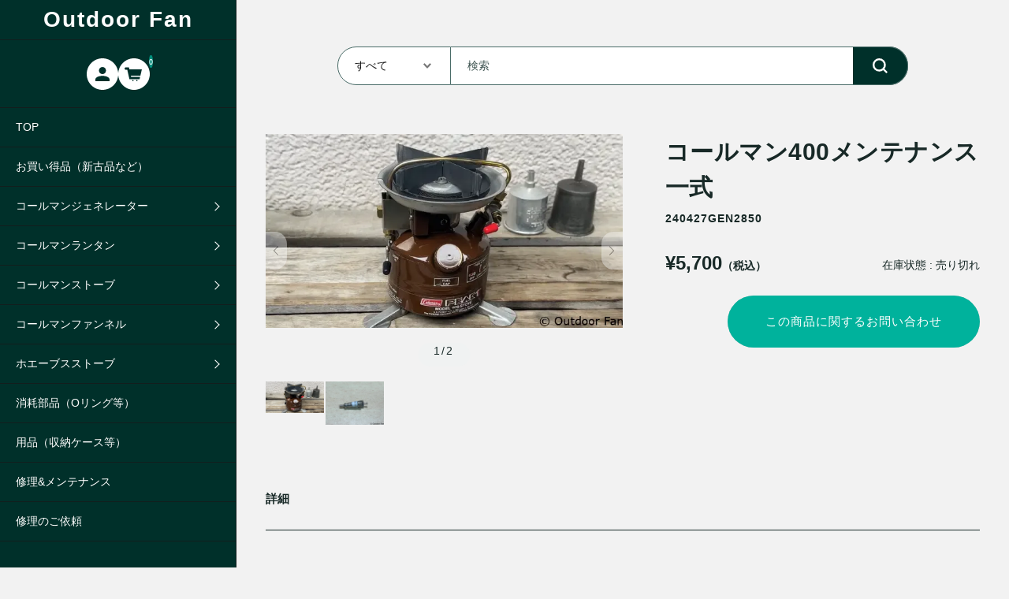

--- FILE ---
content_type: text/html; charset=UTF-8
request_url: https://outdoorfan.jp/117/
body_size: 19189
content:
<!DOCTYPE html>
<html lang="ja">

<head>
	<meta charset="UTF-8" />
	<meta name="viewport" content="width=device-width, user-scalable=no">
	<meta name="format-detection" content="telephone=no"/>
	<title>コールマン400メンテナンス一式 | Outdoor Fan</title>
<meta name='robots' content='max-image-preview:large' />
<link rel='dns-prefetch' href='//fonts.googleapis.com' />
<link rel='preconnect' href='//fonts.googleapis.com' />
<link rel='preconnect' href='//fonts.gstatic.com' />
<link rel="alternate" type="application/rss+xml" title="Outdoor Fan &raquo; コールマン400メンテナンス一式 のコメントのフィード" href="https://outdoorfan.jp/117/feed/" />
<link rel="alternate" title="oEmbed (JSON)" type="application/json+oembed" href="https://outdoorfan.jp/wp-json/oembed/1.0/embed?url=https%3A%2F%2Foutdoorfan.jp%2F117%2F" />
<link rel="alternate" title="oEmbed (XML)" type="text/xml+oembed" href="https://outdoorfan.jp/wp-json/oembed/1.0/embed?url=https%3A%2F%2Foutdoorfan.jp%2F117%2F&#038;format=xml" />
<style id='wp-emoji-styles-inline-css' type='text/css'>

	img.wp-smiley, img.emoji {
		display: inline !important;
		border: none !important;
		box-shadow: none !important;
		height: 1em !important;
		width: 1em !important;
		margin: 0 0.07em !important;
		vertical-align: -0.1em !important;
		background: none !important;
		padding: 0 !important;
	}
/*# sourceURL=wp-emoji-styles-inline-css */
</style>
<style id='wp-block-library-inline-css' type='text/css'>
:root{--wp-block-synced-color:#7a00df;--wp-block-synced-color--rgb:122,0,223;--wp-bound-block-color:var(--wp-block-synced-color);--wp-editor-canvas-background:#ddd;--wp-admin-theme-color:#007cba;--wp-admin-theme-color--rgb:0,124,186;--wp-admin-theme-color-darker-10:#006ba1;--wp-admin-theme-color-darker-10--rgb:0,107,160.5;--wp-admin-theme-color-darker-20:#005a87;--wp-admin-theme-color-darker-20--rgb:0,90,135;--wp-admin-border-width-focus:2px}@media (min-resolution:192dpi){:root{--wp-admin-border-width-focus:1.5px}}.wp-element-button{cursor:pointer}:root .has-very-light-gray-background-color{background-color:#eee}:root .has-very-dark-gray-background-color{background-color:#313131}:root .has-very-light-gray-color{color:#eee}:root .has-very-dark-gray-color{color:#313131}:root .has-vivid-green-cyan-to-vivid-cyan-blue-gradient-background{background:linear-gradient(135deg,#00d084,#0693e3)}:root .has-purple-crush-gradient-background{background:linear-gradient(135deg,#34e2e4,#4721fb 50%,#ab1dfe)}:root .has-hazy-dawn-gradient-background{background:linear-gradient(135deg,#faaca8,#dad0ec)}:root .has-subdued-olive-gradient-background{background:linear-gradient(135deg,#fafae1,#67a671)}:root .has-atomic-cream-gradient-background{background:linear-gradient(135deg,#fdd79a,#004a59)}:root .has-nightshade-gradient-background{background:linear-gradient(135deg,#330968,#31cdcf)}:root .has-midnight-gradient-background{background:linear-gradient(135deg,#020381,#2874fc)}:root{--wp--preset--font-size--normal:16px;--wp--preset--font-size--huge:42px}.has-regular-font-size{font-size:1em}.has-larger-font-size{font-size:2.625em}.has-normal-font-size{font-size:var(--wp--preset--font-size--normal)}.has-huge-font-size{font-size:var(--wp--preset--font-size--huge)}.has-text-align-center{text-align:center}.has-text-align-left{text-align:left}.has-text-align-right{text-align:right}.has-fit-text{white-space:nowrap!important}#end-resizable-editor-section{display:none}.aligncenter{clear:both}.items-justified-left{justify-content:flex-start}.items-justified-center{justify-content:center}.items-justified-right{justify-content:flex-end}.items-justified-space-between{justify-content:space-between}.screen-reader-text{border:0;clip-path:inset(50%);height:1px;margin:-1px;overflow:hidden;padding:0;position:absolute;width:1px;word-wrap:normal!important}.screen-reader-text:focus{background-color:#ddd;clip-path:none;color:#444;display:block;font-size:1em;height:auto;left:5px;line-height:normal;padding:15px 23px 14px;text-decoration:none;top:5px;width:auto;z-index:100000}html :where(.has-border-color){border-style:solid}html :where([style*=border-top-color]){border-top-style:solid}html :where([style*=border-right-color]){border-right-style:solid}html :where([style*=border-bottom-color]){border-bottom-style:solid}html :where([style*=border-left-color]){border-left-style:solid}html :where([style*=border-width]){border-style:solid}html :where([style*=border-top-width]){border-top-style:solid}html :where([style*=border-right-width]){border-right-style:solid}html :where([style*=border-bottom-width]){border-bottom-style:solid}html :where([style*=border-left-width]){border-left-style:solid}html :where(img[class*=wp-image-]){height:auto;max-width:100%}:where(figure){margin:0 0 1em}html :where(.is-position-sticky){--wp-admin--admin-bar--position-offset:var(--wp-admin--admin-bar--height,0px)}@media screen and (max-width:600px){html :where(.is-position-sticky){--wp-admin--admin-bar--position-offset:0px}}
/*# sourceURL=/wp-includes/css/dist/block-library/common.min.css */
</style>
<style id='classic-theme-styles-inline-css' type='text/css'>
/*! This file is auto-generated */
.wp-block-button__link{color:#fff;background-color:#32373c;border-radius:9999px;box-shadow:none;text-decoration:none;padding:calc(.667em + 2px) calc(1.333em + 2px);font-size:1.125em}.wp-block-file__button{background:#32373c;color:#fff;text-decoration:none}
/*# sourceURL=/wp-includes/css/classic-themes.min.css */
</style>
<link rel='stylesheet' id='contact-form-7-css' href='https://outdoorfan.jp/wp-content/plugins/contact-form-7/includes/css/styles.css?ver=6.1.4' type='text/css' media='all' />
<link rel='stylesheet' id='wp-associate-post-r2-css' href='https://outdoorfan.jp/wp-content/plugins/wp-associate-post-r2/css/skin-standard.css?ver=5.0.1' type='text/css' media='all' />
<link rel='stylesheet' id='usces_default_css-css' href='https://outdoorfan.jp/wp-content/plugins/usc-e-shop/css/usces_default.css?ver=2.11.27.2601211' type='text/css' media='all' />
<link rel='stylesheet' id='theme_cart_css-css' href='https://outdoorfan.jp/wp-content/themes/simple-plus-lefty_child/usces_cart.css?ver=2.11.27.2601211' type='text/css' media='all' />
<link rel='stylesheet' id='parent-style-css' href='https://outdoorfan.jp/wp-content/themes/welcart_simple-plus-lefty/style.css?ver=1' type='text/css' media='all' />
<link rel='stylesheet' id='welcart_lefty_css-css' href='https://outdoorfan.jp/wp-content/themes/welcart_simple-plus-lefty/css/theme_style.min.css?ver=1.1.13' type='text/css' media='all' />
<link rel='stylesheet' id='child-style-css' href='https://outdoorfan.jp/wp-content/themes/simple-plus-lefty_child/style.css?ver=1' type='text/css' media='all' />
<link rel='stylesheet' id='pochipp-front-css' href='https://outdoorfan.jp/wp-content/plugins/pochipp/dist/css/style.css?ver=1.18.3' type='text/css' media='all' />
<link rel='stylesheet' id='welcart_lefty_font_varela_round-css' href='//fonts.googleapis.com/css2?family=Varela+Round&#038;display=swap&#038;ver=1.1.13' type='text/css' media='all' />
<script type="text/javascript" src="https://outdoorfan.jp/wp-includes/js/jquery/jquery.min.js?ver=3.7.1" id="jquery-core-js"></script>
<script type="text/javascript" src="https://outdoorfan.jp/wp-includes/js/jquery/jquery-migrate.min.js?ver=3.4.1" id="jquery-migrate-js"></script>
<link rel="https://api.w.org/" href="https://outdoorfan.jp/wp-json/" /><link rel="alternate" title="JSON" type="application/json" href="https://outdoorfan.jp/wp-json/wp/v2/posts/117" /><link rel="EditURI" type="application/rsd+xml" title="RSD" href="https://outdoorfan.jp/xmlrpc.php?rsd" />
<meta name="generator" content="WordPress 6.9" />
<link rel="canonical" href="https://outdoorfan.jp/117/" />
<link rel='shortlink' href='https://outdoorfan.jp/?p=117' />

<meta property="og:title" content="コールマン400メンテナンス一式">
<meta property="og:type" content="product">
<meta property="og:description" content="コールマン400メンテナンス一式">
<meta property="og:url" content="https://outdoorfan.jp/117/">
<meta property="og:image" content="https://outdoorfan.jp/wp-content/uploads/2024/04/117-1-150x150.webp">
<meta property="og:site_name" content="Outdoor Fan">
<script type="application/ld+json">{"@context":"https:\/\/schema.org\/","@type":"Product","name":"\u30b3\u30fc\u30eb\u30de\u30f3400\u30e1\u30f3\u30c6\u30ca\u30f3\u30b9\u4e00\u5f0f","image":"https:\/\/outdoorfan.jp\/wp-content\/uploads\/2024\/04\/117-1.webp","description":"","productID":"240427GEN2850","offers":{"@type":"Offer","sku":"240427GEN2850-240427GEN2850","priceCurrency":"JPY","price":5700,"availability":"https:\/\/schema.org\/SoldOut"}}</script><!-- Pochipp -->
<style id="pchpp_custom_style">:root{--pchpp-color-inline: #069A8E;--pchpp-color-custom: #5ca250;--pchpp-color-custom-2: #8e59e4;--pchpp-color-amazon: #f99a0c;--pchpp-color-rakuten: #e0423c;--pchpp-color-yahoo: #438ee8;--pchpp-color-mercari: #3c3c3c;--pchpp-inline-bg-color: var(--pchpp-color-inline);--pchpp-inline-txt-color: #fff;--pchpp-inline-shadow: 0 1px 4px -1px rgba(0, 0, 0, 0.2);--pchpp-inline-radius: 0px;--pchpp-inline-width: auto;}</style>
<script id="pchpp_vars">window.pchppVars = {};window.pchppVars.ajaxUrl = "https://outdoorfan.jp/wp-admin/admin-ajax.php";window.pchppVars.ajaxNonce = "34a47cdfd3";</script>
<script type="text/javascript" language="javascript">var vc_pid = "890760384";</script>
<!-- / Pochipp -->
		<style type="text/css">
			.topics .grid {
				gap: calc( 15px/1.6 );
			}
			.new-items .grid {
				gap: calc( 15px/1.6 );
			}
			:root{
				--bs-gap : calc( 14px/1.6 );
				--grid-image-object-fit:contain;--grid-image-rounded-size:0%;--general-table-heading-bg-color:#00302a;--text-color:#182927;--header-after-bg-color:#00302a;			}
			.topics .card-imag-top.grid-image { border-radius:0%; }.topics .card-imag-top.grid-image img { border-radius:0%; }.topics .card::before { border-radius:0%; }			@media screen and (min-width: 768px) {
				:root{
					--bs-gap:14px;				}
				.topics .grid { gap:15px; }			}
		</style>
		<link rel="icon" href="https://outdoorfan.jp/wp-content/uploads/2024/04/cropped-cropped-outdoor-fan-red-300x300-1-32x32.png" sizes="32x32" />
<link rel="icon" href="https://outdoorfan.jp/wp-content/uploads/2024/04/cropped-cropped-outdoor-fan-red-300x300-1-192x192.png" sizes="192x192" />
<link rel="apple-touch-icon" href="https://outdoorfan.jp/wp-content/uploads/2024/04/cropped-cropped-outdoor-fan-red-300x300-1-180x180.png" />
<meta name="msapplication-TileImage" content="https://outdoorfan.jp/wp-content/uploads/2024/04/cropped-cropped-outdoor-fan-red-300x300-1-270x270.png" />
</head>

<body class="wp-singular post-template-default single single-post postid-117 single-format-standard wp-theme-welcart_simple-plus-lefty wp-child-theme-simple-plus-lefty_child" ontouchstart="">
				<div class="lefty-body-flex as-pc">
		<header id="header" class="container-fluid scroll d-flex flex-column justify-content-center fixed-top every display-mobile-search" data-scroll-offset="67">
						<div class="row g-0 justify-content-between">
				<!-- Hamburger button -->
				<div class="col-auto d-block d-lg-none">
					
<button class="menu-toggler" type="button" data-bs-toggle="collapse" data-bs-target="#global-menu-pc" aria-label="Toggle navigation" aria-expanded="false" aria-controls="global-menu">
	<span class="navbar-toggler-icon navbar-toggler-icon-open">
		<svg id="ico-menu" xmlns="http://www.w3.org/2000/svg" width="28" height="10" viewBox="0 0 28 10"><path d="M0,10V8H20v2ZM0,2V0H28V2Z" transform="translate(-0.001)" fill="#777" /></svg>
	</span>
</button>
				</div>
				<!-- Logo -->
				<div class="main-logo col order-lg-1 col-lg-auto text-center">
					<div class="navbar-brand m-0 p-0 align-middle set-before-sp-logo not-set-pc-logo">		<div class="d-none d-lg-block">
			<a href="https://outdoorfan.jp/" title="Outdoor Fan" rel="home">
									Outdoor Fan							</a>
		</div>
		<div class="d-lg-none">
			<a href="https://outdoorfan.jp/" title="Outdoor Fan" rel="home">
															<img width="150px" height="50px" src="https://outdoorfan.jp/wp-content/uploads/2024/07/outdoor-fan-title-green.png" class="logo scroll-before" alt="Outdoor Fan">
										<img width="150px" height="50px" src="https://outdoorfan.jp/wp-content/uploads/2024/07/outdoor-fan-title-white.png" class="logo default" alt="Outdoor Fan">
							</a>
		</div>
	</div>				</div>
				<!-- Search -->
<div class="search-sp">
	<input type="checkbox" name="show-searchForm" id="show-searchForm">
	<label for="show-searchForm" class="ico-search-sp">
		<svg id="ico-search-sp" xmlns="http://www.w3.org/2000/svg" width="40" height="40" viewBox="0 0 40 40"><path d="M-1738,40a19.869,19.869,0,0,1-14.142-5.858A19.869,19.869,0,0,1-1758,20a19.869,19.869,0,0,1,5.858-14.142A19.869,19.869,0,0,1-1738,0a19.869,19.869,0,0,1,14.142,5.858A19.869,19.869,0,0,1-1718,20a19.869,19.869,0,0,1-5.858,14.142A19.869,19.869,0,0,1-1738,40Zm4.383-13.944h0l3.943,3.943,1.673-1.673-3.944-3.944a8.218,8.218,0,0,0,1.673-5.018,8.363,8.363,0,0,0-2.434-5.93,8.26,8.26,0,0,0-5.88-2.435h-.1a8.263,8.263,0,0,0-5.88,2.435,8.371,8.371,0,0,0-2.435,5.93,8.372,8.372,0,0,0,2.435,5.931,8.263,8.263,0,0,0,5.88,2.435h.108a8.226,8.226,0,0,0,4.961-1.674Zm-4.961-.716h-.114a5.955,5.955,0,0,1-4.184-1.734,5.95,5.95,0,0,1-1.733-4.242,5.949,5.949,0,0,1,1.733-4.241,5.955,5.955,0,0,1,4.184-1.734h.114a5.879,5.879,0,0,1,4.185,1.734,5.944,5.944,0,0,1,1.733,4.241,5.945,5.945,0,0,1-1.733,4.242A5.879,5.879,0,0,1-1738.578,25.34Z" transform="translate(1758)" fill="#777"/></svg>
	</label>
	<div class="search-box-sp" aria-labelledby="searchForm-sp">
		<form role="search" method="get" action="https://outdoorfan.jp/" >
	<div class="s-box">
		<select  name='cat' id='cat' class='postform'>
	<option value='0' selected='selected'>すべて</option>
	<option class="level-0" value="3">お買い得品（新古品など）</option>
	<option class="level-0" value="7">コールマンストーブ</option>
	<option class="level-0" value="24">コールマンファンネル</option>
	<option class="level-0" value="26">用品（収納ケース等）</option>
	<option class="level-0" value="27">消耗部品（Oリング等）</option>
	<option class="level-0" value="32">コールマンジェネレーター</option>
	<option class="level-0" value="33">ホエーブスストーブ</option>
	<option class="level-0" value="38">コールマンランタン</option>
	<option class="level-0" value="52">修理&amp;メンテナンス</option>
</select>
		<input type="text" value="" name="s" class="search-text form-control" aria-describedby="button-search" />
		<div class="button-wrap">
			<button class="btn btn-outline-secondary button-search" type="submit">
				<svg id="ico-search" xmlns="http://www.w3.org/2000/svg" width="16" height="16" viewBox="0 0 16 16"><path d="M16,14.591,12.679,11.27a6.89,6.89,0,0,0,1.409-4.226A7,7,0,0,0,7.044,0,7,7,0,0,0,0,7.044a7,7,0,0,0,7.044,7.044,6.89,6.89,0,0,0,4.226-1.409L14.591,16ZM2.013,7.044A4.983,4.983,0,0,1,7.044,2.013a4.983,4.983,0,0,1,5.031,5.031,4.983,4.983,0,0,1-5.031,5.031A4.983,4.983,0,0,1,2.013,7.044Z" fill="#777"/></svg>
			</button>
		</div>
	</div>
</form>
		<label for="show-searchForm" class="close-searchForm"></label>
	</div>
</div>
				<div class="icon-nav">
					<ul class="navbar-nav">
											<li class="nav-item login">
							<ul class="user">
															<li class="login-pc">		<a href="https://outdoorfan.jp/usces-member/">
			<svg id="ico-user" xmlns="http://www.w3.org/2000/svg" width="40" height="40" viewBox="0 0 40 40"><path fill="#181818" d="M20,0c11.046,0,20,8.954,20,20s-8.954,20-20,20S0,31.046,0,20S8.954,0,20,0z M15.497,15.503c0,2.487,2.016,4.503,4.503,4.503s4.503-2.016,4.503-4.503S22.487,11,20,11S15.497,13.016,15.497,15.503z M20,22.246c-4.95,0-9,2.026-9,4.5v2.251h18v-2.251C29,24.272,24.95,22.246,20,22.246z" /></svg>
		</a>
	</li>
																					</ul>
						</li>
											<li class="nav-item cart-btn">
							<a href="https://outdoorfan.jp/usces-cart/">
	<svg version="1.1" id="ico-cart" xmlns="http://www.w3.org/2000/svg" xmlns:xlink="http://www.w3.org/1999/xlink" x="0px" y="0px" width="40px" height="40px" viewBox="0 0 40 40" enable-background="new 0 0 40 40" xml:space="preserve"><path fill="#777" d="M20,0c11.046,0,20,8.954,20,20s-8.954,20-20,20S0,31.046,0,20S8.954,0,20,0z M17.812,28.284c0,0.464,0.377,0.841,0.841,0.841s0.841-0.377,0.841-0.841s-0.377-0.841-0.841-0.841S17.812,27.82,17.812,28.284z M22.764,28.284c0,0.464,0.377,0.841,0.841,0.841s0.841-0.377,0.841-0.841s-0.377-0.841-0.841-0.841S22.764,27.82,22.764,28.284z M29.971,14.063h-15.82l-0.588-2.6h-4.1c-0.793,0.046-1.401,0.721-1.365,1.514c-0.036,0.794,0.573,1.47,1.367,1.515h1.963l2.809,12.112h12.828l0.683-3.029H16.372l-0.342-1.514h12.06L29.971,14.063z"/></svg>
	<span class="total-quant">
		0	</span>
</a>
							</li>
					</ul>
				</div>
				
<div id="global-menu-pc" class="global-menu global-menu-pc collapse collapse-horizontal col order-lg-2 d-lg-flex justify-content-lg-end">
	<div class="menu-scroller">
		<div class="text-end">
			<button class="menu-toggler" type="button" data-bs-toggle="collapse" data-bs-target="#global-menu-pc" aria-label="Global Menu" aria-controls="global-menu-pc">
				<span class="navbar-toggler-icon navbar-toggler-icon-close"></span>
			</button>
		</div>
		<!-- Sub Menu -->
		<div class="col-auto">
			<div class="bottans">
				<ul class="navbar-nav">
									<li class="nav-item login">
						<ul class="user">
																			<li>
								<a class="nav-link active" href="https://outdoorfan.jp/usces-member/">
									<span class="user-icon"><span></span></span>
									<span class="text">ログイン</span>
								</a>
							</li>
																		</ul>
					</li>
									<li class="nav-item search">
						<form role="search" method="get" action="https://outdoorfan.jp/" >
	<div class="s-box">
		<select  name='cat' id='cat' class='postform'>
	<option value='0' selected='selected'>すべて</option>
	<option class="level-0" value="3">お買い得品（新古品など）</option>
	<option class="level-0" value="7">コールマンストーブ</option>
	<option class="level-0" value="24">コールマンファンネル</option>
	<option class="level-0" value="26">用品（収納ケース等）</option>
	<option class="level-0" value="27">消耗部品（Oリング等）</option>
	<option class="level-0" value="32">コールマンジェネレーター</option>
	<option class="level-0" value="33">ホエーブスストーブ</option>
	<option class="level-0" value="38">コールマンランタン</option>
	<option class="level-0" value="52">修理&amp;メンテナンス</option>
</select>
		<input type="text" value="" name="s" class="search-text form-control" aria-describedby="button-search" />
		<div class="button-wrap">
			<button class="btn btn-outline-secondary button-search" type="submit">
				<svg id="ico-search" xmlns="http://www.w3.org/2000/svg" width="16" height="16" viewBox="0 0 16 16"><path d="M16,14.591,12.679,11.27a6.89,6.89,0,0,0,1.409-4.226A7,7,0,0,0,7.044,0,7,7,0,0,0,0,7.044a7,7,0,0,0,7.044,7.044,6.89,6.89,0,0,0,4.226-1.409L14.591,16ZM2.013,7.044A4.983,4.983,0,0,1,7.044,2.013a4.983,4.983,0,0,1,5.031,5.031,4.983,4.983,0,0,1-5.031,5.031A4.983,4.983,0,0,1,2.013,7.044Z" fill="#777"/></svg>
			</button>
		</div>
	</div>
</form>
					</li>
				</ul>
			</div>
		</div>
				<!-- Menu -->
		<nav class="col-auto navbar navbar-expand-md navbar-light bg-transparent">
			<div class="container-fluid">
				<div class="navbar-collapse">
					<ul id="menu-%e3%82%b0%e3%83%ad%e3%83%bc%e3%83%90%e3%83%ab%e3%83%8a%e3%83%93%e3%82%b2%e3%83%bc%e3%82%b7%e3%83%a7%e3%83%b3pc" class="navbar-nav mb-2 mb-md-0 "><li  id="menu-item-154" class="menu-item menu-item-type-custom menu-item-object-custom menu-item-home nav-item nav-item-154"><a href="https://outdoorfan.jp/" class="nav-link ">TOP</a></li>
<li  id="menu-item-122" class="menu-item menu-item-type-taxonomy menu-item-object-category nav-item nav-item-122"><a href="https://outdoorfan.jp/item/itemreco/" class="nav-link ">お買い得品（新古品など）</a></li>
<li  id="menu-item-162" class="menu-item menu-item-type-taxonomy menu-item-object-category menu-item-has-children dropend nav-item nav-item-162"><span class="nav-link  dropdown-toggle" data-bs-toggle="dropdown" aria-haspopup="true" aria-expanded="false">コールマンジェネレーター</span>
<ul class="dropdown-menu  depth_0">
<span class="menu-item-back">Back</span>	<li  id="menu-item-165" class="menu-item menu-item-type-taxonomy menu-item-object-category nav-item nav-item-165"><a href="https://outdoorfan.jp/item/coleman-generator/508-5891/" class="nav-link ">508-5891（400-5891）</a></li>
	<li  id="menu-item-163" class="menu-item menu-item-type-taxonomy menu-item-object-category nav-item nav-item-163"><a href="https://outdoorfan.jp/item/coleman-generator/200a5891/" class="nav-link ">200A5891</a></li>
	<li  id="menu-item-164" class="menu-item menu-item-type-taxonomy menu-item-object-category nav-item nav-item-164"><a href="https://outdoorfan.jp/item/coleman-generator/502-5891/" class="nav-link ">502-5891</a></li>
	<li  id="menu-item-166" class="menu-item menu-item-type-taxonomy menu-item-object-category menu-item-has-children dropend nav-item nav-item-166 dropdown-menu dropdown-menu-end"><span class="nav-link  dropdown-toggle" data-bs-toggle="dropdown" aria-haspopup="true" aria-expanded="false">ピークワンストーブ</span>
	<ul class="dropdown-menu sub-menu  depth_1">
<span class="menu-item-back">Back</span>		<li  id="menu-item-168" class="menu-item menu-item-type-taxonomy menu-item-object-category nav-item nav-item-168"><a href="https://outdoorfan.jp/item/coleman-generator/peak1-stove/one-lever/" class="nav-link ">1レバータイプ</a></li>
		<li  id="menu-item-169" class="menu-item menu-item-type-taxonomy menu-item-object-category nav-item nav-item-169"><a href="https://outdoorfan.jp/item/coleman-generator/peak1-stove/two-lever/" class="nav-link ">2レバータイプ</a></li>
	</ul>
</li>
	<li  id="menu-item-170" class="menu-item menu-item-type-taxonomy menu-item-object-category menu-item-has-children dropend nav-item nav-item-170 dropdown-menu dropdown-menu-end"><span class="nav-link  dropdown-toggle" data-bs-toggle="dropdown" aria-haspopup="true" aria-expanded="false">ピークワンランタン</span>
	<ul class="dropdown-menu sub-menu  depth_1">
<span class="menu-item-back">Back</span>		<li  id="menu-item-173" class="menu-item menu-item-type-taxonomy menu-item-object-category nav-item nav-item-173"><a href="https://outdoorfan.jp/item/coleman-generator/peak1-lantern/g2-g2a/" class="nav-link ">G2/G2A</a></li>
		<li  id="menu-item-171" class="menu-item menu-item-type-taxonomy menu-item-object-category nav-item nav-item-171"><a href="https://outdoorfan.jp/item/coleman-generator/peak1-lantern/222a2991/" class="nav-link ">222A2991</a></li>
		<li  id="menu-item-172" class="menu-item menu-item-type-taxonomy menu-item-object-category nav-item nav-item-172"><a href="https://outdoorfan.jp/item/coleman-generator/peak1-lantern/226-2991/" class="nav-link ">226-2991（3000005088）</a></li>
		<li  id="menu-item-174" class="menu-item menu-item-type-taxonomy menu-item-object-category nav-item nav-item-174"><a href="https://outdoorfan.jp/item/coleman-generator/peak1-lantern/propane/" class="nav-link ">プロパンランタン</a></li>
	</ul>
</li>
</ul>
</li>
<li  id="menu-item-156" class="menu-item menu-item-type-taxonomy menu-item-object-category menu-item-has-children dropend nav-item nav-item-156"><span class="nav-link  dropdown-toggle" data-bs-toggle="dropdown" aria-haspopup="true" aria-expanded="false">コールマンランタン</span>
<ul class="dropdown-menu  depth_0">
<span class="menu-item-back">Back</span>	<li  id="menu-item-124" class="menu-item menu-item-type-taxonomy menu-item-object-category nav-item nav-item-124"><a href="https://outdoorfan.jp/item/coleman-lantern/model-200a/" class="nav-link ">Coleman 200A</a></li>
	<li  id="menu-item-125" class="menu-item menu-item-type-taxonomy menu-item-object-category nav-item nav-item-125"><a href="https://outdoorfan.jp/item/coleman-lantern/model-220-228/" class="nav-link ">Coleman 220/228</a></li>
	<li  id="menu-item-126" class="menu-item menu-item-type-taxonomy menu-item-object-category menu-item-has-children dropend nav-item nav-item-126 dropdown-menu dropdown-menu-end"><span class="nav-link  dropdown-toggle" data-bs-toggle="dropdown" aria-haspopup="true" aria-expanded="false">Coleman 222</span>
	<ul class="dropdown-menu sub-menu  depth_1">
<span class="menu-item-back">Back</span>		<li  id="menu-item-5643" class="menu-item menu-item-type-taxonomy menu-item-object-category nav-item nav-item-5643"><a href="https://outdoorfan.jp/item/coleman-lantern/model-222/222-lantern/" class="nav-link ">222ランタン本体</a></li>
		<li  id="menu-item-5644" class="menu-item menu-item-type-taxonomy menu-item-object-category nav-item nav-item-5644"><a href="https://outdoorfan.jp/item/coleman-lantern/model-222/222-parts/" class="nav-link ">222用部品</a></li>
	</ul>
</li>
	<li  id="menu-item-893" class="menu-item menu-item-type-taxonomy menu-item-object-category nav-item nav-item-893"><a href="https://outdoorfan.jp/item/coleman-lantern/model-252/" class="nav-link ">Coleman 252</a></li>
</ul>
</li>
<li  id="menu-item-123" class="menu-item menu-item-type-taxonomy menu-item-object-category menu-item-has-children dropend nav-item nav-item-123"><span class="nav-link  dropdown-toggle" data-bs-toggle="dropdown" aria-haspopup="true" aria-expanded="false">コールマンストーブ</span>
<ul class="dropdown-menu  depth_0">
<span class="menu-item-back">Back</span>	<li  id="menu-item-128" class="menu-item menu-item-type-taxonomy menu-item-object-category menu-item-has-children dropend nav-item nav-item-128 dropdown-menu dropdown-menu-end"><span class="nav-link  dropdown-toggle" data-bs-toggle="dropdown" aria-haspopup="true" aria-expanded="false">Coleman 400</span>
	<ul class="dropdown-menu sub-menu  depth_1">
<span class="menu-item-back">Back</span>		<li  id="menu-item-5663" class="menu-item menu-item-type-taxonomy menu-item-object-category nav-item nav-item-5663"><a href="https://outdoorfan.jp/item/coleman-stove/model-400/400-stove/" class="nav-link ">400ストーブ本体</a></li>
		<li  id="menu-item-5664" class="menu-item menu-item-type-taxonomy menu-item-object-category nav-item nav-item-5664"><a href="https://outdoorfan.jp/item/coleman-stove/model-400/400-parts/" class="nav-link ">400用部品</a></li>
	</ul>
</li>
	<li  id="menu-item-129" class="menu-item menu-item-type-taxonomy menu-item-object-category nav-item nav-item-129"><a href="https://outdoorfan.jp/item/coleman-stove/model-445-450/" class="nav-link ">Coleman 445/450</a></li>
	<li  id="menu-item-131" class="menu-item menu-item-type-taxonomy menu-item-object-category menu-item-has-children dropend nav-item nav-item-131 dropdown-menu dropdown-menu-end"><span class="nav-link  dropdown-toggle" data-bs-toggle="dropdown" aria-haspopup="true" aria-expanded="false">Coleman 500</span>
	<ul class="dropdown-menu sub-menu  depth_1">
<span class="menu-item-back">Back</span>		<li  id="menu-item-5665" class="menu-item menu-item-type-taxonomy menu-item-object-category nav-item nav-item-5665"><a href="https://outdoorfan.jp/item/coleman-stove/model-500/500-stove/" class="nav-link ">500ストーブ本体</a></li>
		<li  id="menu-item-5666" class="menu-item menu-item-type-taxonomy menu-item-object-category nav-item nav-item-5666"><a href="https://outdoorfan.jp/item/coleman-stove/model-500/500-parts/" class="nav-link ">500用部品</a></li>
	</ul>
</li>
	<li  id="menu-item-132" class="menu-item menu-item-type-taxonomy menu-item-object-category nav-item nav-item-132"><a href="https://outdoorfan.jp/item/coleman-stove/model-501/" class="nav-link ">Coleman 501</a></li>
	<li  id="menu-item-133" class="menu-item menu-item-type-taxonomy menu-item-object-category menu-item-has-children dropend nav-item nav-item-133 dropdown-menu dropdown-menu-end"><span class="nav-link  dropdown-toggle" data-bs-toggle="dropdown" aria-haspopup="true" aria-expanded="false">Coleman 502</span>
	<ul class="dropdown-menu sub-menu  depth_1">
<span class="menu-item-back">Back</span>		<li  id="menu-item-5667" class="menu-item menu-item-type-taxonomy menu-item-object-category nav-item nav-item-5667"><a href="https://outdoorfan.jp/item/coleman-stove/model-502/502-stove/" class="nav-link ">502ストーブ本体</a></li>
		<li  id="menu-item-5668" class="menu-item menu-item-type-taxonomy menu-item-object-category nav-item nav-item-5668"><a href="https://outdoorfan.jp/item/coleman-stove/model-502/502-parts/" class="nav-link ">502用部品</a></li>
	</ul>
</li>
	<li  id="menu-item-134" class="menu-item menu-item-type-taxonomy menu-item-object-category nav-item nav-item-134"><a href="https://outdoorfan.jp/item/coleman-stove/model-505/" class="nav-link ">Coleman 505</a></li>
	<li  id="menu-item-135" class="menu-item menu-item-type-taxonomy menu-item-object-category nav-item nav-item-135"><a href="https://outdoorfan.jp/item/coleman-stove/model-508/" class="nav-link ">Coleman 508</a></li>
	<li  id="menu-item-136" class="menu-item menu-item-type-taxonomy menu-item-object-category nav-item nav-item-136"><a href="https://outdoorfan.jp/item/coleman-stove/model-550/" class="nav-link ">Coleman 550</a></li>
	<li  id="menu-item-137" class="menu-item menu-item-type-taxonomy menu-item-object-category nav-item nav-item-137"><a href="https://outdoorfan.jp/item/coleman-stove/model-576/" class="nav-link ">Coleman 576</a></li>
	<li  id="menu-item-6406" class="menu-item menu-item-type-taxonomy menu-item-object-category menu-item-has-children dropend nav-item nav-item-6406 dropdown-menu dropdown-menu-end"><span class="nav-link  dropdown-toggle" data-bs-toggle="dropdown" aria-haspopup="true" aria-expanded="false">Picnic Stove</span>
	<ul class="dropdown-menu sub-menu  depth_1">
<span class="menu-item-back">Back</span>		<li  id="menu-item-6407" class="menu-item menu-item-type-taxonomy menu-item-object-category nav-item nav-item-6407"><a href="https://outdoorfan.jp/item/coleman-stove/picnic-stove/model-5402/" class="nav-link ">Coleman 5402/5402A/5402B</a></li>
		<li  id="menu-item-6408" class="menu-item menu-item-type-taxonomy menu-item-object-category nav-item nav-item-6408"><a href="https://outdoorfan.jp/item/coleman-stove/picnic-stove/model-5404/" class="nav-link ">Coleman 5404</a></li>
		<li  id="menu-item-6409" class="menu-item menu-item-type-taxonomy menu-item-object-category nav-item nav-item-6409"><a href="https://outdoorfan.jp/item/coleman-stove/picnic-stove/model-5409/" class="nav-link ">Coleman 5409</a></li>
		<li  id="menu-item-6410" class="menu-item menu-item-type-taxonomy menu-item-object-category nav-item nav-item-6410"><a href="https://outdoorfan.jp/item/coleman-stove/picnic-stove/model-5411/" class="nav-link ">Coleman 5411</a></li>
	</ul>
</li>
</ul>
</li>
<li  id="menu-item-146" class="menu-item menu-item-type-taxonomy menu-item-object-category menu-item-has-children dropend nav-item nav-item-146"><span class="nav-link  dropdown-toggle" data-bs-toggle="dropdown" aria-haspopup="true" aria-expanded="false">コールマンファンネル</span>
<ul class="dropdown-menu  depth_0">
<span class="menu-item-back">Back</span>	<li  id="menu-item-147" class="menu-item menu-item-type-taxonomy menu-item-object-category nav-item nav-item-147"><a href="https://outdoorfan.jp/item/coleman-funnel/sears/" class="nav-link ">シアーズ（Sears）</a></li>
	<li  id="menu-item-148" class="menu-item menu-item-type-taxonomy menu-item-object-category nav-item nav-item-148"><a href="https://outdoorfan.jp/item/coleman-funnel/aluminum/" class="nav-link ">アルミ</a></li>
	<li  id="menu-item-149" class="menu-item menu-item-type-taxonomy menu-item-object-category nav-item nav-item-149"><a href="https://outdoorfan.jp/item/coleman-funnel/copper/" class="nav-link ">カッパー</a></li>
	<li  id="menu-item-150" class="menu-item menu-item-type-taxonomy menu-item-object-category nav-item nav-item-150"><a href="https://outdoorfan.jp/item/coleman-funnel/steel/" class="nav-link ">スチール（SCHUYLER）</a></li>
	<li  id="menu-item-161" class="menu-item menu-item-type-taxonomy menu-item-object-category nav-item nav-item-161"><a href="https://outdoorfan.jp/item/coleman-funnel/blue-filter/" class="nav-link ">ブルーフィルター</a></li>
</ul>
</li>
<li  id="menu-item-139" class="menu-item menu-item-type-taxonomy menu-item-object-category menu-item-has-children dropend nav-item nav-item-139"><span class="nav-link  dropdown-toggle" data-bs-toggle="dropdown" aria-haspopup="true" aria-expanded="false">ホエーブスストーブ</span>
<ul class="dropdown-menu  depth_0">
<span class="menu-item-back">Back</span>	<li  id="menu-item-140" class="menu-item menu-item-type-taxonomy menu-item-object-category nav-item nav-item-140"><a href="https://outdoorfan.jp/item/phoebus-stove/phoebus-625/" class="nav-link ">Phoebus 625</a></li>
	<li  id="menu-item-141" class="menu-item menu-item-type-taxonomy menu-item-object-category nav-item nav-item-141"><a href="https://outdoorfan.jp/item/phoebus-stove/phoebus-725/" class="nav-link ">Phoebus 725</a></li>
	<li  id="menu-item-142" class="menu-item menu-item-type-taxonomy menu-item-object-category nav-item nav-item-142"><a href="https://outdoorfan.jp/item/phoebus-stove/phoebus-decal/" class="nav-link ">Phoebus デカール</a></li>
	<li  id="menu-item-302" class="menu-item menu-item-type-taxonomy menu-item-object-category nav-item nav-item-302"><a href="https://outdoorfan.jp/item/phoebus-stove/alcohol-stove/" class="nav-link ">アルコールストーブ</a></li>
</ul>
</li>
<li  id="menu-item-153" class="menu-item menu-item-type-taxonomy menu-item-object-category nav-item nav-item-153"><a href="https://outdoorfan.jp/item/parts/" class="nav-link ">消耗部品（Oリング等）</a></li>
<li  id="menu-item-152" class="menu-item menu-item-type-taxonomy menu-item-object-category nav-item nav-item-152"><a href="https://outdoorfan.jp/item/goods/" class="nav-link ">用品（収納ケース等）</a></li>
<li  id="menu-item-175" class="menu-item menu-item-type-taxonomy menu-item-object-category current-post-ancestor current-menu-parent current-post-parent nav-item nav-item-175"><a href="https://outdoorfan.jp/item/maintenance/" class="nav-link active">修理&amp;メンテナンス</a></li>
<li  id="menu-item-176" class="menu-item menu-item-type-post_type menu-item-object-page nav-item nav-item-176"><a href="https://outdoorfan.jp/repair/" class="nav-link ">修理のご依頼</a></li>
</ul>				</div>
			</div>
		</nav>
				<div class="col-auto d-flex">
			<!-- SNS -->
			<div class="sns d-block">
	<p class="text-center follow-us">follow us</p>
	<div class="container">
		<div class="row justify-content-center">
						<div class="col-auto facebook">
				<a href="https://www.facebook.com/phoebus725" target="_blank"></a>
			</div>
						<div class="col-auto instagram">
				<a href="https://www.instagram.com/outdoors.fan" target="_blank"></a>
			</div>
						<div class="col-auto twitter">
				<a href="https://x.com/Corgi_" target="_blank"></a>
			</div>
						<div class="col-auto youtube">
				<a href="https://www.youtube.com/channel/UCEK-xRl-smN1gPW-yvVN13Q" target="_blank"></a>
			</div>
					</div>
	</div>
</div>
		</div>
	</div>
</div>
			</div>
					</header>

		<div class="lefty-contents">
							<div class="site-content pc-search-area">
					<form role="search" method="get" action="https://outdoorfan.jp/" >
						<div class="s-box">
							<select  name='cat' id='cat' class='postform'>
	<option value='0' selected='selected'>すべて</option>
	<option class="level-0" value="3">お買い得品（新古品など）</option>
	<option class="level-0" value="7">コールマンストーブ</option>
	<option class="level-0" value="24">コールマンファンネル</option>
	<option class="level-0" value="26">用品（収納ケース等）</option>
	<option class="level-0" value="27">消耗部品（Oリング等）</option>
	<option class="level-0" value="32">コールマンジェネレーター</option>
	<option class="level-0" value="33">ホエーブスストーブ</option>
	<option class="level-0" value="38">コールマンランタン</option>
	<option class="level-0" value="52">修理&amp;メンテナンス</option>
</select>
							<input type="text" value="" name="s" class="search-text form-control" aria-describedby="button-search" placeholder="検索" />
							<div class="button-wrap">
								<button class="btn btn-outline-secondary button-search" type="submit"></button>
							</div>
						</div>
					</form>
				</div>
			
						
			
			
<div id="primary" class="site-content site-content-grid ">
	<main id="content" role="main">

	
		<article class="article-item post-117 post type-post status-publish format-standard category-maintenance" id="post-117">

									
			<div class="group-gallery">
					<div id="singleItemCarousel" class="carousel slide single-item-carousel carouesl-contain" data-bs-interval="false" data-bs-ride="carousel">

		<div class="carousel-inner">
							<div class="carousel-item active">
					<img width="640" height="348" src="https://outdoorfan.jp/wp-content/uploads/2024/04/117-1.webp" class="attachment-1024x1024 size-1024x1024" alt="240427GEN2850" />									</div>
								<div class="carousel-item ">
					<img width="640" height="480" src="https://outdoorfan.jp/wp-content/uploads/2024/04/117-2.webp" class="attachment-1024x1024 size-1024x1024" alt="240427GEN2850" />									</div>
				
			<div class="control-tags">
				<span class="carousel-num"></span>
				
	
	<div class="grid-tag-area-category">
			</div>
										<a class="carousel-control-prev" href="#singleItemCarousel" role="button" data-bs-slide="prev">
						<span class="carousel-control-prev-icon" aria-hidden="true"></span>
					</a>
					<a class="carousel-control-next" href="#singleItemCarousel" role="button" data-bs-slide="next">
						<span class="carousel-control-next-icon" aria-hidden="true"></span>
					</a>
							</div>
		</div>

				<div class="items-carousel-indicators d-none d-md-flex row row-cols-md-4 row-cols-lg-6 justify-content-start">
							<div data-bs-target="#singleItemCarousel" data-bs-slide-to="0" class="active">
					<img width="300" height="163" src="https://outdoorfan.jp/wp-content/uploads/2024/04/117-1.webp" class="attachment-300x300 size-300x300" alt="240427GEN2850" />				</div>
								<div data-bs-target="#singleItemCarousel" data-bs-slide-to="1" class="">
					<img width="300" height="225" src="https://outdoorfan.jp/wp-content/uploads/2024/04/117-2.webp" class="attachment-300x300 size-300x300" alt="240427GEN2850" loading="lazy" />				</div>
						</div>
			</div>
				</div><!-- .gallery-item -->

			<div class="group-add-item">
				<h1 class="item-name">コールマン400メンテナンス一式</h1>
				<div class="item-code">240427GEN2850</div>

				<div class="current-status">
																			</div>
				
				
				<form action="https://outdoorfan.jp/usces-cart/" method="post">

											<div class="skuform">

							
							
							
							
							
							<div class="zaikostatus">
								在庫状態 : 売り切れ							</div>

							<div class="field-price">
																¥5,700<em class="tax">（税込）</em>															</div>

																				<div class="soldout-contact-btn inquiry itemsoldout">
				<a href="https://outdoorfan.jp/contact/?from_item=117&#038;from_sku=240427GEN2850">この商品に関するお問い合わせ</a>
			</div>
																	<div class="error-message"></div>
						</div><!-- .skuform -->
														</form>
				
			</div><!-- .group-item -->

			<!-- Accordion menu -->
			<div id="accordion-item-panels" class="accordion accordion-item-panels">

			<!-- Item Details -->
		<div id="accordion-item-info" class="accordion-item">
			<h2 class="accordion-header" id="panelsStayOpen-headingOne">
				<button class="accordion-button" type="button" data-bs-toggle="collapse" data-bs-target="#panelsStayOpen-collapseOne" aria-expanded="true" aria-controls="panelsStayOpen-collapseOne">
					詳細				</button>
			</h2>
			<div id="panelsStayOpen-collapseOne" class="accordion-collapse collapse show" aria-labelledby="panelsStayOpen-headingOne">
				<div class="accordion-body item-description entry-content">
					<p><iframe loading="lazy" title="1981年製コールマン400メンテナンス完了品の燃焼確認" width="500" height="281" src="https://www.youtube.com/embed/qyb07URKkqk?feature=oembed" frameborder="0" allow="accelerometer; autoplay; clipboard-write; encrypted-media; gyroscope; picture-in-picture; web-share" referrerpolicy="strict-origin-when-cross-origin" allowfullscreen></iframe></p>
<p>【作業内容と工賃】<br />
・燃料バルブの分解清掃：5,000円<br />
・燃料バルブコア交換：700円<br />
・ご返送料：ゆうパック60サイズ（カートにて自動計算）</p>
<p>※価格はすべて税込です。</p>
				</div>
			</div>
		</div>
		
	<!-- Item Reviews -->
		<div id="accordion-reviews" class="accordion-item">
		<h2 class="accordion-header" id="panelsStayOpen-headingTwo">
			<button class="accordion-button collapsed" type="button" data-bs-toggle="collapse" data-bs-target="#panelsStayOpen-collapseTwo" aria-expanded="false" aria-controls="panelsStayOpen-collapseTwo">
				商品レビュー			</button>
		</h2>
		<div id="panelsStayOpen-collapseTwo" class="accordion-collapse collapse" aria-labelledby="panelsStayOpen-headingTwo">
		<div class="accordion-body">
			<div id="wc-reviews" class="item-reviews">
				
	<p class="no-reviews">お客様のレビューをお待ちしています。</p>

							<div class="entry-review">
			
				<p class="reviews-btn">
					<a href="https://outdoorfan.jp/usces-member/?login_ref=https%3A%2F%2Foutdoorfan.jp%2F117%2F">
						ログインする					</a>
				</p>
				<p class="not-login-reviews">ログインしてレビューを書くことができます。</p>

						</div>
					</div>
		</div>
	</div>
	
</div>

			<!-- Related items -->
			
		</article>

	
	</main><!-- #content -->
</div><!-- #primary -->

									<div class="general-widget-area">
						<section id="welcart_calendar-3" class="widget widget_welcart_calendar"><h3 class="widget_title">CALENDAR</h3>
		<ul class="ucart_calendar_body ucart_widget_body"><li>
		<div class="this-month">
<table cellspacing="0" class="usces_calendar">
<caption>今月(2026年1月)</caption>
<thead>
	<tr>
		<th>日</th>
		<th>月</th>
		<th>火</th>
		<th>水</th>
		<th>木</th>
		<th>金</th>
		<th>土</th>
	</tr>
</thead>
<tbody>
	<tr>
			<td>&nbsp;</td>
					<td>&nbsp;</td>
					<td>&nbsp;</td>
					<td>&nbsp;</td>
					<td  class="businessday">1</td>
					<td  class="businessday">2</td>
					<td  class="businessday">3</td>
				</tr>
	<tr>
			<td  class="businessday">4</td>
					<td >5</td>
					<td >6</td>
					<td >7</td>
					<td >8</td>
					<td >9</td>
					<td  class="businessday">10</td>
				</tr>
	<tr>
			<td  class="businessday">11</td>
					<td  class="businessday">12</td>
					<td >13</td>
					<td >14</td>
					<td >15</td>
					<td >16</td>
					<td  class="businessday">17</td>
				</tr>
	<tr>
			<td  class="businessday">18</td>
					<td >19</td>
					<td >20</td>
					<td >21</td>
					<td  class="businesstoday">22</td>
					<td >23</td>
					<td  class="businessday">24</td>
				</tr>
	<tr>
			<td  class="businessday">25</td>
					<td >26</td>
					<td >27</td>
					<td >28</td>
					<td >29</td>
					<td >30</td>
					<td  class="businessday">31</td>
				</tr>
</tbody>
</table>
</div>
<div class="next-month">
<table cellspacing="0" class="usces_calendar">
<caption>翌月(2026年2月)</caption>
<thead>
	<tr>
		<th>日</th>
		<th>月</th>
		<th>火</th>
		<th>水</th>
		<th>木</th>
		<th>金</th>
		<th>土</th>
	</tr>
</thead>
<tbody>
	<tr>
			<td  class="businessday">1</td>
					<td >2</td>
					<td  class="businessday">3</td>
					<td >4</td>
					<td >5</td>
					<td >6</td>
					<td  class="businessday">7</td>
				</tr>
	<tr>
			<td  class="businessday">8</td>
					<td >9</td>
					<td >10</td>
					<td  class="businessday">11</td>
					<td >12</td>
					<td >13</td>
					<td  class="businessday">14</td>
				</tr>
	<tr>
			<td  class="businessday">15</td>
					<td >16</td>
					<td >17</td>
					<td >18</td>
					<td >19</td>
					<td >20</td>
					<td  class="businessday">21</td>
				</tr>
	<tr>
			<td  class="businessday">22</td>
					<td  class="businessday">23</td>
					<td >24</td>
					<td >25</td>
					<td >26</td>
					<td >27</td>
					<td  class="businessday">28</td>
				</tr>
</tbody>
</table>
</div>
(<span class="business_days_exp_box businessday">&nbsp;&nbsp;&nbsp;&nbsp;</span>&nbsp;&nbsp;発送業務休日)
		</li></ul>

		</section><section id="block-26" class="widget widget_block">
<ul class="wp-block-social-links aligncenter is-layout-flex wp-block-social-links-is-layout-flex"><li class="wp-social-link wp-social-link-facebook  wp-block-social-link"><a href="https://www.facebook.com/phoebus725" class="wp-block-social-link-anchor"><svg width="24" height="24" viewBox="0 0 24 24" version="1.1" xmlns="http://www.w3.org/2000/svg" aria-hidden="true" focusable="false"><path d="M12 2C6.5 2 2 6.5 2 12c0 5 3.7 9.1 8.4 9.9v-7H7.9V12h2.5V9.8c0-2.5 1.5-3.9 3.8-3.9 1.1 0 2.2.2 2.2.2v2.5h-1.3c-1.2 0-1.6.8-1.6 1.6V12h2.8l-.4 2.9h-2.3v7C18.3 21.1 22 17 22 12c0-5.5-4.5-10-10-10z"></path></svg><span class="wp-block-social-link-label screen-reader-text">Facebook</span></a></li>

<li class="wp-social-link wp-social-link-instagram  wp-block-social-link"><a href="https://www.instagram.com/outdoors.fan/" class="wp-block-social-link-anchor"><svg width="24" height="24" viewBox="0 0 24 24" version="1.1" xmlns="http://www.w3.org/2000/svg" aria-hidden="true" focusable="false"><path d="M12,4.622c2.403,0,2.688,0.009,3.637,0.052c0.877,0.04,1.354,0.187,1.671,0.31c0.42,0.163,0.72,0.358,1.035,0.673 c0.315,0.315,0.51,0.615,0.673,1.035c0.123,0.317,0.27,0.794,0.31,1.671c0.043,0.949,0.052,1.234,0.052,3.637 s-0.009,2.688-0.052,3.637c-0.04,0.877-0.187,1.354-0.31,1.671c-0.163,0.42-0.358,0.72-0.673,1.035 c-0.315,0.315-0.615,0.51-1.035,0.673c-0.317,0.123-0.794,0.27-1.671,0.31c-0.949,0.043-1.233,0.052-3.637,0.052 s-2.688-0.009-3.637-0.052c-0.877-0.04-1.354-0.187-1.671-0.31c-0.42-0.163-0.72-0.358-1.035-0.673 c-0.315-0.315-0.51-0.615-0.673-1.035c-0.123-0.317-0.27-0.794-0.31-1.671C4.631,14.688,4.622,14.403,4.622,12 s0.009-2.688,0.052-3.637c0.04-0.877,0.187-1.354,0.31-1.671c0.163-0.42,0.358-0.72,0.673-1.035 c0.315-0.315,0.615-0.51,1.035-0.673c0.317-0.123,0.794-0.27,1.671-0.31C9.312,4.631,9.597,4.622,12,4.622 M12,3 C9.556,3,9.249,3.01,8.289,3.054C7.331,3.098,6.677,3.25,6.105,3.472C5.513,3.702,5.011,4.01,4.511,4.511 c-0.5,0.5-0.808,1.002-1.038,1.594C3.25,6.677,3.098,7.331,3.054,8.289C3.01,9.249,3,9.556,3,12c0,2.444,0.01,2.751,0.054,3.711 c0.044,0.958,0.196,1.612,0.418,2.185c0.23,0.592,0.538,1.094,1.038,1.594c0.5,0.5,1.002,0.808,1.594,1.038 c0.572,0.222,1.227,0.375,2.185,0.418C9.249,20.99,9.556,21,12,21s2.751-0.01,3.711-0.054c0.958-0.044,1.612-0.196,2.185-0.418 c0.592-0.23,1.094-0.538,1.594-1.038c0.5-0.5,0.808-1.002,1.038-1.594c0.222-0.572,0.375-1.227,0.418-2.185 C20.99,14.751,21,14.444,21,12s-0.01-2.751-0.054-3.711c-0.044-0.958-0.196-1.612-0.418-2.185c-0.23-0.592-0.538-1.094-1.038-1.594 c-0.5-0.5-1.002-0.808-1.594-1.038c-0.572-0.222-1.227-0.375-2.185-0.418C14.751,3.01,14.444,3,12,3L12,3z M12,7.378 c-2.552,0-4.622,2.069-4.622,4.622S9.448,16.622,12,16.622s4.622-2.069,4.622-4.622S14.552,7.378,12,7.378z M12,15 c-1.657,0-3-1.343-3-3s1.343-3,3-3s3,1.343,3,3S13.657,15,12,15z M16.804,6.116c-0.596,0-1.08,0.484-1.08,1.08 s0.484,1.08,1.08,1.08c0.596,0,1.08-0.484,1.08-1.08S17.401,6.116,16.804,6.116z"></path></svg><span class="wp-block-social-link-label screen-reader-text">Instagram</span></a></li>

<li class="wp-social-link wp-social-link-mail  wp-block-social-link"><a href="https://outdoorfan.jp/contact/" class="wp-block-social-link-anchor"><svg width="24" height="24" viewBox="0 0 24 24" version="1.1" xmlns="http://www.w3.org/2000/svg" aria-hidden="true" focusable="false"><path d="M19,5H5c-1.1,0-2,.9-2,2v10c0,1.1.9,2,2,2h14c1.1,0,2-.9,2-2V7c0-1.1-.9-2-2-2zm.5,12c0,.3-.2.5-.5.5H5c-.3,0-.5-.2-.5-.5V9.8l7.5,5.6,7.5-5.6V17zm0-9.1L12,13.6,4.5,7.9V7c0-.3.2-.5.5-.5h14c.3,0,.5.2.5.5v.9z"></path></svg><span class="wp-block-social-link-label screen-reader-text">メール</span></a></li>

<li class="wp-social-link wp-social-link-youtube  wp-block-social-link"><a href="https://www.youtube.com/channel/UCEK-xRl-smN1gPW-yvVN13Q" class="wp-block-social-link-anchor"><svg width="24" height="24" viewBox="0 0 24 24" version="1.1" xmlns="http://www.w3.org/2000/svg" aria-hidden="true" focusable="false"><path d="M21.8,8.001c0,0-0.195-1.378-0.795-1.985c-0.76-0.797-1.613-0.801-2.004-0.847c-2.799-0.202-6.997-0.202-6.997-0.202 h-0.009c0,0-4.198,0-6.997,0.202C4.608,5.216,3.756,5.22,2.995,6.016C2.395,6.623,2.2,8.001,2.2,8.001S2,9.62,2,11.238v1.517 c0,1.618,0.2,3.237,0.2,3.237s0.195,1.378,0.795,1.985c0.761,0.797,1.76,0.771,2.205,0.855c1.6,0.153,6.8,0.201,6.8,0.201 s4.203-0.006,7.001-0.209c0.391-0.047,1.243-0.051,2.004-0.847c0.6-0.607,0.795-1.985,0.795-1.985s0.2-1.618,0.2-3.237v-1.517 C22,9.62,21.8,8.001,21.8,8.001z M9.935,14.594l-0.001-5.62l5.404,2.82L9.935,14.594z"></path></svg><span class="wp-block-social-link-label screen-reader-text">YouTube</span></a></li>

<li class="wp-social-link wp-social-link-x  wp-block-social-link"><a href="https://twitter.com/Corgi_" class="wp-block-social-link-anchor"><svg width="24" height="24" viewBox="0 0 24 24" version="1.1" xmlns="http://www.w3.org/2000/svg" aria-hidden="true" focusable="false"><path d="M13.982 10.622 20.54 3h-1.554l-5.693 6.618L8.745 3H3.5l6.876 10.007L3.5 21h1.554l6.012-6.989L15.868 21h5.245l-7.131-10.378Zm-2.128 2.474-.697-.997-5.543-7.93H8l4.474 6.4.697.996 5.815 8.318h-2.387l-4.745-6.787Z" /></svg><span class="wp-block-social-link-label screen-reader-text">X</span></a></li></ul>
</section>					</div>
					
				<footer class="footer-block">
					<div id="site-info" class="footer-menu">
						<!-- nav menu -->
						<nav class="nav ma-auto">
							<ul id="menu-%e3%83%95%e3%83%83%e3%82%bf%e3%83%bc" class="navbar-nav mx-auto mb-2 mb-lg-0 text-center "><li id="menu-item-100" class="menu-item menu-item-type-custom menu-item-object-custom menu-item-home menu-item-100"><a href="https://outdoorfan.jp/">ホーム</a></li>
<li id="menu-item-104" class="menu-item menu-item-type-post_type menu-item-object-page menu-item-104"><a href="https://outdoorfan.jp/repair/">修理のご依頼</a></li>
<li id="menu-item-105" class="menu-item menu-item-type-post_type menu-item-object-page menu-item-105"><a href="https://outdoorfan.jp/terms/">利用規約</a></li>
<li id="menu-item-103" class="menu-item menu-item-type-post_type menu-item-object-page menu-item-103"><a href="https://outdoorfan.jp/point/">会員特典</a></li>
<li id="menu-item-106" class="menu-item menu-item-type-post_type menu-item-object-page menu-item-106"><a href="https://outdoorfan.jp/guarantee/">点火保証について</a></li>
<li id="menu-item-102" class="menu-item menu-item-type-post_type menu-item-object-page menu-item-102"><a href="https://outdoorfan.jp/contact/">お問い合わせ</a></li>
<li id="menu-item-101" class="menu-item menu-item-type-post_type menu-item-object-page menu-item-privacy-policy menu-item-101"><a rel="privacy-policy" href="https://outdoorfan.jp/privacy-policy/">プライバシーポリシー</a></li>
<li id="menu-item-107" class="menu-item menu-item-type-post_type menu-item-object-page menu-item-107"><a href="https://outdoorfan.jp/laws/">特定商取引に関する法律に基づく表示</a></li>
</ul>						</nav>
					</div>
					<p class="copyright text-center">Copyright(c) 2026 Outdoor Fan</p>				</footer>

			</div><!-- lefty-contents -->
		</div><!-- lefty-body-flex -->
		<script>
var pochippSaleData = {
	amazon:{"start":"","end":"","text":""},
	rakuten:{"start":"","end":"","text":""},
	yahoo:{"start":"","end":"","text":""},
	mercari:{"start":"","end":"","text":""},
};
</script>
	<script type="speculationrules">
{"prefetch":[{"source":"document","where":{"and":[{"href_matches":"/*"},{"not":{"href_matches":["/wp-*.php","/wp-admin/*","/wp-content/uploads/*","/wp-content/*","/wp-content/plugins/*","/wp-content/themes/simple-plus-lefty_child/*","/wp-content/themes/welcart_simple-plus-lefty/*","/*\\?(.+)"]}},{"not":{"selector_matches":"a[rel~=\"nofollow\"]"}},{"not":{"selector_matches":".no-prefetch, .no-prefetch a"}}]},"eagerness":"conservative"}]}
</script>
	<script type='text/javascript'>
		uscesL10n = {
			
			'ajaxurl': "https://outdoorfan.jp/wp-admin/admin-ajax.php",
			'loaderurl': "https://outdoorfan.jp/wp-content/plugins/usc-e-shop/images/loading.gif",
			'post_id': "117",
			'cart_number': "8",
			'is_cart_row': false,
			'opt_esse': new Array(  ),
			'opt_means': new Array(  ),
			'mes_opts': new Array(  ),
			'key_opts': new Array(  ),
			'previous_url': "https://outdoorfan.jp",
			'itemRestriction': "",
			'itemOrderAcceptable': "0",
			'uscespage': "",
			'uscesid': "MGZmMzhkNjNmOTgzMjc5NTI0ODY3MTk5NGE2NzFiMGM4Mzk4NmJmOWJkMmQ0NWFjX2FjdGluZ18wX0E%3D",
			'wc_nonce': "d96f574325"
		}
	</script>
	<script type='text/javascript' src='https://outdoorfan.jp/wp-content/plugins/usc-e-shop/js/usces_cart.js'></script>
				<script type='text/javascript'>
	(function($) {
	uscesCart = {
		intoCart : function (post_id, sku) {
			var zaikonum = $("[id='zaikonum["+post_id+"]["+sku+"]']").val();
			var zaiko = $("[id='zaiko["+post_id+"]["+sku+"]']").val();
			if( ( uscesL10n.itemOrderAcceptable != '1' && zaiko != '0' && zaiko != '1' ) || ( uscesL10n.itemOrderAcceptable != '1' && parseInt(zaikonum) == 0 ) ){
				alert('只今在庫切れです。');
				return false;
			}

			var mes = '';
			if( $("[id='quant["+post_id+"]["+sku+"]']").length ){
				var quant = $("[id='quant["+post_id+"]["+sku+"]']").val();
				if( quant == '0' || quant == '' || !(uscesCart.isNum(quant))){
					mes += "数量を正しく入力してください。\n";
				}
				var checknum = '';
				var checkmode = '';
				if( parseInt(uscesL10n.itemRestriction) <= parseInt(zaikonum) && uscesL10n.itemRestriction != '' && uscesL10n.itemRestriction != '0' && zaikonum != '' ) {
					checknum = uscesL10n.itemRestriction;
					checkmode ='rest';
				} else if( uscesL10n.itemOrderAcceptable != '1' && parseInt(uscesL10n.itemRestriction) > parseInt(zaikonum) && uscesL10n.itemRestriction != '' && uscesL10n.itemRestriction != '0' && zaikonum != '' ) {
					checknum = zaikonum;
					checkmode ='zaiko';
				} else if( uscesL10n.itemOrderAcceptable != '1' && (uscesL10n.itemRestriction == '' || uscesL10n.itemRestriction == '0') && zaikonum != '' ) {
					checknum = zaikonum;
					checkmode ='zaiko';
				} else if( uscesL10n.itemRestriction != '' && uscesL10n.itemRestriction != '0' && ( zaikonum == '' || zaikonum == '0' || parseInt(uscesL10n.itemRestriction) > parseInt(zaikonum) ) ) {
					checknum = uscesL10n.itemRestriction;
					checkmode ='rest';
				}

				if( parseInt(quant) > parseInt(checknum) && checknum != '' ){
					if(checkmode == 'rest'){
						mes += 'この商品は一度に'+checknum+'までの数量制限があります。'+"\n";
					}else{
						mes += 'この商品の在庫は残り'+checknum+'です。'+"\n";
					}
				}
			}
			for(i=0; i<uscesL10n.key_opts.length; i++){
				if( uscesL10n.opt_esse[i] == '1' ){
					var skuob = $("[id='itemOption["+post_id+"]["+sku+"]["+uscesL10n.key_opts[i]+"]']");
					var itemOption = "itemOption["+post_id+"]["+sku+"]["+uscesL10n.key_opts[i]+"]";
					var opt_obj_radio = $(":radio[name*='"+itemOption+"']");
					var opt_obj_checkbox = $(":checkbox[name*='"+itemOption+"']:checked");

					if( uscesL10n.opt_means[i] == '3' ){

						if( !opt_obj_radio.is(':checked') ){
							mes += uscesL10n.mes_opts[i]+"\n";
						}

					}else if( uscesL10n.opt_means[i] == '4' ){

						if( !opt_obj_checkbox.length ){
							mes += uscesL10n.mes_opts[i]+"\n";
						}

					}else{

						if( skuob.length ){
							if( uscesL10n.opt_means[i] == 0 && skuob.val() == '#NONE#' ){
								mes += uscesL10n.mes_opts[i]+"\n";
							}else if( uscesL10n.opt_means[i] == 1 && ( skuob.val() == '' || skuob.val() == '#NONE#' ) ){
								mes += uscesL10n.mes_opts[i]+"\n";
							}else if( uscesL10n.opt_means[i] >= 2 && skuob.val() == '' ){
								mes += uscesL10n.mes_opts[i]+"\n";
							}
						}
					}
				}
			}

						
			if( mes != '' ){
				alert( mes );
				return false;
			}else{
				return true;
			}
		},

		isNum : function (num) {
			if (num.match(/[^0-9]/g)) {
				return false;
			}
			return true;
		}
	};
	})(jQuery);
	</script>
			<!-- Welcart version : v2.11.27.2601211 -->
<!-- Type Simple Plus Lefty : v1.1.13 -->
<style id='wp-block-social-links-inline-css' type='text/css'>
.wp-block-social-links{background:none;box-sizing:border-box;margin-left:0;padding-left:0;padding-right:0;text-indent:0}.wp-block-social-links .wp-social-link a,.wp-block-social-links .wp-social-link a:hover{border-bottom:0;box-shadow:none;text-decoration:none}.wp-block-social-links .wp-social-link svg{height:1em;width:1em}.wp-block-social-links .wp-social-link span:not(.screen-reader-text){font-size:.65em;margin-left:.5em;margin-right:.5em}.wp-block-social-links.has-small-icon-size{font-size:16px}.wp-block-social-links,.wp-block-social-links.has-normal-icon-size{font-size:24px}.wp-block-social-links.has-large-icon-size{font-size:36px}.wp-block-social-links.has-huge-icon-size{font-size:48px}.wp-block-social-links.aligncenter{display:flex;justify-content:center}.wp-block-social-links.alignright{justify-content:flex-end}.wp-block-social-link{border-radius:9999px;display:block}@media not (prefers-reduced-motion){.wp-block-social-link{transition:transform .1s ease}}.wp-block-social-link{height:auto}.wp-block-social-link a{align-items:center;display:flex;line-height:0}.wp-block-social-link:hover{transform:scale(1.1)}.wp-block-social-links .wp-block-social-link.wp-social-link{display:inline-block;margin:0;padding:0}.wp-block-social-links .wp-block-social-link.wp-social-link .wp-block-social-link-anchor,.wp-block-social-links .wp-block-social-link.wp-social-link .wp-block-social-link-anchor svg,.wp-block-social-links .wp-block-social-link.wp-social-link .wp-block-social-link-anchor:active,.wp-block-social-links .wp-block-social-link.wp-social-link .wp-block-social-link-anchor:hover,.wp-block-social-links .wp-block-social-link.wp-social-link .wp-block-social-link-anchor:visited{color:currentColor;fill:currentColor}:where(.wp-block-social-links:not(.is-style-logos-only)) .wp-social-link{background-color:#f0f0f0;color:#444}:where(.wp-block-social-links:not(.is-style-logos-only)) .wp-social-link-amazon{background-color:#f90;color:#fff}:where(.wp-block-social-links:not(.is-style-logos-only)) .wp-social-link-bandcamp{background-color:#1ea0c3;color:#fff}:where(.wp-block-social-links:not(.is-style-logos-only)) .wp-social-link-behance{background-color:#0757fe;color:#fff}:where(.wp-block-social-links:not(.is-style-logos-only)) .wp-social-link-bluesky{background-color:#0a7aff;color:#fff}:where(.wp-block-social-links:not(.is-style-logos-only)) .wp-social-link-codepen{background-color:#1e1f26;color:#fff}:where(.wp-block-social-links:not(.is-style-logos-only)) .wp-social-link-deviantart{background-color:#02e49b;color:#fff}:where(.wp-block-social-links:not(.is-style-logos-only)) .wp-social-link-discord{background-color:#5865f2;color:#fff}:where(.wp-block-social-links:not(.is-style-logos-only)) .wp-social-link-dribbble{background-color:#e94c89;color:#fff}:where(.wp-block-social-links:not(.is-style-logos-only)) .wp-social-link-dropbox{background-color:#4280ff;color:#fff}:where(.wp-block-social-links:not(.is-style-logos-only)) .wp-social-link-etsy{background-color:#f45800;color:#fff}:where(.wp-block-social-links:not(.is-style-logos-only)) .wp-social-link-facebook{background-color:#0866ff;color:#fff}:where(.wp-block-social-links:not(.is-style-logos-only)) .wp-social-link-fivehundredpx{background-color:#000;color:#fff}:where(.wp-block-social-links:not(.is-style-logos-only)) .wp-social-link-flickr{background-color:#0461dd;color:#fff}:where(.wp-block-social-links:not(.is-style-logos-only)) .wp-social-link-foursquare{background-color:#e65678;color:#fff}:where(.wp-block-social-links:not(.is-style-logos-only)) .wp-social-link-github{background-color:#24292d;color:#fff}:where(.wp-block-social-links:not(.is-style-logos-only)) .wp-social-link-goodreads{background-color:#eceadd;color:#382110}:where(.wp-block-social-links:not(.is-style-logos-only)) .wp-social-link-google{background-color:#ea4434;color:#fff}:where(.wp-block-social-links:not(.is-style-logos-only)) .wp-social-link-gravatar{background-color:#1d4fc4;color:#fff}:where(.wp-block-social-links:not(.is-style-logos-only)) .wp-social-link-instagram{background-color:#f00075;color:#fff}:where(.wp-block-social-links:not(.is-style-logos-only)) .wp-social-link-lastfm{background-color:#e21b24;color:#fff}:where(.wp-block-social-links:not(.is-style-logos-only)) .wp-social-link-linkedin{background-color:#0d66c2;color:#fff}:where(.wp-block-social-links:not(.is-style-logos-only)) .wp-social-link-mastodon{background-color:#3288d4;color:#fff}:where(.wp-block-social-links:not(.is-style-logos-only)) .wp-social-link-medium{background-color:#000;color:#fff}:where(.wp-block-social-links:not(.is-style-logos-only)) .wp-social-link-meetup{background-color:#f6405f;color:#fff}:where(.wp-block-social-links:not(.is-style-logos-only)) .wp-social-link-patreon{background-color:#000;color:#fff}:where(.wp-block-social-links:not(.is-style-logos-only)) .wp-social-link-pinterest{background-color:#e60122;color:#fff}:where(.wp-block-social-links:not(.is-style-logos-only)) .wp-social-link-pocket{background-color:#ef4155;color:#fff}:where(.wp-block-social-links:not(.is-style-logos-only)) .wp-social-link-reddit{background-color:#ff4500;color:#fff}:where(.wp-block-social-links:not(.is-style-logos-only)) .wp-social-link-skype{background-color:#0478d7;color:#fff}:where(.wp-block-social-links:not(.is-style-logos-only)) .wp-social-link-snapchat{background-color:#fefc00;color:#fff;stroke:#000}:where(.wp-block-social-links:not(.is-style-logos-only)) .wp-social-link-soundcloud{background-color:#ff5600;color:#fff}:where(.wp-block-social-links:not(.is-style-logos-only)) .wp-social-link-spotify{background-color:#1bd760;color:#fff}:where(.wp-block-social-links:not(.is-style-logos-only)) .wp-social-link-telegram{background-color:#2aabee;color:#fff}:where(.wp-block-social-links:not(.is-style-logos-only)) .wp-social-link-threads{background-color:#000;color:#fff}:where(.wp-block-social-links:not(.is-style-logos-only)) .wp-social-link-tiktok{background-color:#000;color:#fff}:where(.wp-block-social-links:not(.is-style-logos-only)) .wp-social-link-tumblr{background-color:#011835;color:#fff}:where(.wp-block-social-links:not(.is-style-logos-only)) .wp-social-link-twitch{background-color:#6440a4;color:#fff}:where(.wp-block-social-links:not(.is-style-logos-only)) .wp-social-link-twitter{background-color:#1da1f2;color:#fff}:where(.wp-block-social-links:not(.is-style-logos-only)) .wp-social-link-vimeo{background-color:#1eb7ea;color:#fff}:where(.wp-block-social-links:not(.is-style-logos-only)) .wp-social-link-vk{background-color:#4680c2;color:#fff}:where(.wp-block-social-links:not(.is-style-logos-only)) .wp-social-link-wordpress{background-color:#3499cd;color:#fff}:where(.wp-block-social-links:not(.is-style-logos-only)) .wp-social-link-whatsapp{background-color:#25d366;color:#fff}:where(.wp-block-social-links:not(.is-style-logos-only)) .wp-social-link-x{background-color:#000;color:#fff}:where(.wp-block-social-links:not(.is-style-logos-only)) .wp-social-link-yelp{background-color:#d32422;color:#fff}:where(.wp-block-social-links:not(.is-style-logos-only)) .wp-social-link-youtube{background-color:red;color:#fff}:where(.wp-block-social-links.is-style-logos-only) .wp-social-link{background:none}:where(.wp-block-social-links.is-style-logos-only) .wp-social-link svg{height:1.25em;width:1.25em}:where(.wp-block-social-links.is-style-logos-only) .wp-social-link-amazon{color:#f90}:where(.wp-block-social-links.is-style-logos-only) .wp-social-link-bandcamp{color:#1ea0c3}:where(.wp-block-social-links.is-style-logos-only) .wp-social-link-behance{color:#0757fe}:where(.wp-block-social-links.is-style-logos-only) .wp-social-link-bluesky{color:#0a7aff}:where(.wp-block-social-links.is-style-logos-only) .wp-social-link-codepen{color:#1e1f26}:where(.wp-block-social-links.is-style-logos-only) .wp-social-link-deviantart{color:#02e49b}:where(.wp-block-social-links.is-style-logos-only) .wp-social-link-discord{color:#5865f2}:where(.wp-block-social-links.is-style-logos-only) .wp-social-link-dribbble{color:#e94c89}:where(.wp-block-social-links.is-style-logos-only) .wp-social-link-dropbox{color:#4280ff}:where(.wp-block-social-links.is-style-logos-only) .wp-social-link-etsy{color:#f45800}:where(.wp-block-social-links.is-style-logos-only) .wp-social-link-facebook{color:#0866ff}:where(.wp-block-social-links.is-style-logos-only) .wp-social-link-fivehundredpx{color:#000}:where(.wp-block-social-links.is-style-logos-only) .wp-social-link-flickr{color:#0461dd}:where(.wp-block-social-links.is-style-logos-only) .wp-social-link-foursquare{color:#e65678}:where(.wp-block-social-links.is-style-logos-only) .wp-social-link-github{color:#24292d}:where(.wp-block-social-links.is-style-logos-only) .wp-social-link-goodreads{color:#382110}:where(.wp-block-social-links.is-style-logos-only) .wp-social-link-google{color:#ea4434}:where(.wp-block-social-links.is-style-logos-only) .wp-social-link-gravatar{color:#1d4fc4}:where(.wp-block-social-links.is-style-logos-only) .wp-social-link-instagram{color:#f00075}:where(.wp-block-social-links.is-style-logos-only) .wp-social-link-lastfm{color:#e21b24}:where(.wp-block-social-links.is-style-logos-only) .wp-social-link-linkedin{color:#0d66c2}:where(.wp-block-social-links.is-style-logos-only) .wp-social-link-mastodon{color:#3288d4}:where(.wp-block-social-links.is-style-logos-only) .wp-social-link-medium{color:#000}:where(.wp-block-social-links.is-style-logos-only) .wp-social-link-meetup{color:#f6405f}:where(.wp-block-social-links.is-style-logos-only) .wp-social-link-patreon{color:#000}:where(.wp-block-social-links.is-style-logos-only) .wp-social-link-pinterest{color:#e60122}:where(.wp-block-social-links.is-style-logos-only) .wp-social-link-pocket{color:#ef4155}:where(.wp-block-social-links.is-style-logos-only) .wp-social-link-reddit{color:#ff4500}:where(.wp-block-social-links.is-style-logos-only) .wp-social-link-skype{color:#0478d7}:where(.wp-block-social-links.is-style-logos-only) .wp-social-link-snapchat{color:#fff;stroke:#000}:where(.wp-block-social-links.is-style-logos-only) .wp-social-link-soundcloud{color:#ff5600}:where(.wp-block-social-links.is-style-logos-only) .wp-social-link-spotify{color:#1bd760}:where(.wp-block-social-links.is-style-logos-only) .wp-social-link-telegram{color:#2aabee}:where(.wp-block-social-links.is-style-logos-only) .wp-social-link-threads{color:#000}:where(.wp-block-social-links.is-style-logos-only) .wp-social-link-tiktok{color:#000}:where(.wp-block-social-links.is-style-logos-only) .wp-social-link-tumblr{color:#011835}:where(.wp-block-social-links.is-style-logos-only) .wp-social-link-twitch{color:#6440a4}:where(.wp-block-social-links.is-style-logos-only) .wp-social-link-twitter{color:#1da1f2}:where(.wp-block-social-links.is-style-logos-only) .wp-social-link-vimeo{color:#1eb7ea}:where(.wp-block-social-links.is-style-logos-only) .wp-social-link-vk{color:#4680c2}:where(.wp-block-social-links.is-style-logos-only) .wp-social-link-whatsapp{color:#25d366}:where(.wp-block-social-links.is-style-logos-only) .wp-social-link-wordpress{color:#3499cd}:where(.wp-block-social-links.is-style-logos-only) .wp-social-link-x{color:#000}:where(.wp-block-social-links.is-style-logos-only) .wp-social-link-yelp{color:#d32422}:where(.wp-block-social-links.is-style-logos-only) .wp-social-link-youtube{color:red}.wp-block-social-links.is-style-pill-shape .wp-social-link{width:auto}:root :where(.wp-block-social-links .wp-social-link a){padding:.25em}:root :where(.wp-block-social-links.is-style-logos-only .wp-social-link a){padding:0}:root :where(.wp-block-social-links.is-style-pill-shape .wp-social-link a){padding-left:.6666666667em;padding-right:.6666666667em}.wp-block-social-links:not(.has-icon-color):not(.has-icon-background-color) .wp-social-link-snapchat .wp-block-social-link-label{color:#000}
/*# sourceURL=https://outdoorfan.jp/wp-includes/blocks/social-links/style.min.css */
</style>
<style id='global-styles-inline-css' type='text/css'>
:root{--wp--preset--aspect-ratio--square: 1;--wp--preset--aspect-ratio--4-3: 4/3;--wp--preset--aspect-ratio--3-4: 3/4;--wp--preset--aspect-ratio--3-2: 3/2;--wp--preset--aspect-ratio--2-3: 2/3;--wp--preset--aspect-ratio--16-9: 16/9;--wp--preset--aspect-ratio--9-16: 9/16;--wp--preset--color--black: #000000;--wp--preset--color--cyan-bluish-gray: #abb8c3;--wp--preset--color--white: #ffffff;--wp--preset--color--pale-pink: #f78da7;--wp--preset--color--vivid-red: #cf2e2e;--wp--preset--color--luminous-vivid-orange: #ff6900;--wp--preset--color--luminous-vivid-amber: #fcb900;--wp--preset--color--light-green-cyan: #7bdcb5;--wp--preset--color--vivid-green-cyan: #00d084;--wp--preset--color--pale-cyan-blue: #8ed1fc;--wp--preset--color--vivid-cyan-blue: #0693e3;--wp--preset--color--vivid-purple: #9b51e0;--wp--preset--gradient--vivid-cyan-blue-to-vivid-purple: linear-gradient(135deg,rgb(6,147,227) 0%,rgb(155,81,224) 100%);--wp--preset--gradient--light-green-cyan-to-vivid-green-cyan: linear-gradient(135deg,rgb(122,220,180) 0%,rgb(0,208,130) 100%);--wp--preset--gradient--luminous-vivid-amber-to-luminous-vivid-orange: linear-gradient(135deg,rgb(252,185,0) 0%,rgb(255,105,0) 100%);--wp--preset--gradient--luminous-vivid-orange-to-vivid-red: linear-gradient(135deg,rgb(255,105,0) 0%,rgb(207,46,46) 100%);--wp--preset--gradient--very-light-gray-to-cyan-bluish-gray: linear-gradient(135deg,rgb(238,238,238) 0%,rgb(169,184,195) 100%);--wp--preset--gradient--cool-to-warm-spectrum: linear-gradient(135deg,rgb(74,234,220) 0%,rgb(151,120,209) 20%,rgb(207,42,186) 40%,rgb(238,44,130) 60%,rgb(251,105,98) 80%,rgb(254,248,76) 100%);--wp--preset--gradient--blush-light-purple: linear-gradient(135deg,rgb(255,206,236) 0%,rgb(152,150,240) 100%);--wp--preset--gradient--blush-bordeaux: linear-gradient(135deg,rgb(254,205,165) 0%,rgb(254,45,45) 50%,rgb(107,0,62) 100%);--wp--preset--gradient--luminous-dusk: linear-gradient(135deg,rgb(255,203,112) 0%,rgb(199,81,192) 50%,rgb(65,88,208) 100%);--wp--preset--gradient--pale-ocean: linear-gradient(135deg,rgb(255,245,203) 0%,rgb(182,227,212) 50%,rgb(51,167,181) 100%);--wp--preset--gradient--electric-grass: linear-gradient(135deg,rgb(202,248,128) 0%,rgb(113,206,126) 100%);--wp--preset--gradient--midnight: linear-gradient(135deg,rgb(2,3,129) 0%,rgb(40,116,252) 100%);--wp--preset--font-size--small: 13px;--wp--preset--font-size--medium: 20px;--wp--preset--font-size--large: 36px;--wp--preset--font-size--x-large: 42px;--wp--preset--spacing--20: 0.44rem;--wp--preset--spacing--30: 0.67rem;--wp--preset--spacing--40: 1rem;--wp--preset--spacing--50: 1.5rem;--wp--preset--spacing--60: 2.25rem;--wp--preset--spacing--70: 3.38rem;--wp--preset--spacing--80: 5.06rem;--wp--preset--shadow--natural: 6px 6px 9px rgba(0, 0, 0, 0.2);--wp--preset--shadow--deep: 12px 12px 50px rgba(0, 0, 0, 0.4);--wp--preset--shadow--sharp: 6px 6px 0px rgba(0, 0, 0, 0.2);--wp--preset--shadow--outlined: 6px 6px 0px -3px rgb(255, 255, 255), 6px 6px rgb(0, 0, 0);--wp--preset--shadow--crisp: 6px 6px 0px rgb(0, 0, 0);}:where(.is-layout-flex){gap: 0.5em;}:where(.is-layout-grid){gap: 0.5em;}body .is-layout-flex{display: flex;}.is-layout-flex{flex-wrap: wrap;align-items: center;}.is-layout-flex > :is(*, div){margin: 0;}body .is-layout-grid{display: grid;}.is-layout-grid > :is(*, div){margin: 0;}:where(.wp-block-columns.is-layout-flex){gap: 2em;}:where(.wp-block-columns.is-layout-grid){gap: 2em;}:where(.wp-block-post-template.is-layout-flex){gap: 1.25em;}:where(.wp-block-post-template.is-layout-grid){gap: 1.25em;}.has-black-color{color: var(--wp--preset--color--black) !important;}.has-cyan-bluish-gray-color{color: var(--wp--preset--color--cyan-bluish-gray) !important;}.has-white-color{color: var(--wp--preset--color--white) !important;}.has-pale-pink-color{color: var(--wp--preset--color--pale-pink) !important;}.has-vivid-red-color{color: var(--wp--preset--color--vivid-red) !important;}.has-luminous-vivid-orange-color{color: var(--wp--preset--color--luminous-vivid-orange) !important;}.has-luminous-vivid-amber-color{color: var(--wp--preset--color--luminous-vivid-amber) !important;}.has-light-green-cyan-color{color: var(--wp--preset--color--light-green-cyan) !important;}.has-vivid-green-cyan-color{color: var(--wp--preset--color--vivid-green-cyan) !important;}.has-pale-cyan-blue-color{color: var(--wp--preset--color--pale-cyan-blue) !important;}.has-vivid-cyan-blue-color{color: var(--wp--preset--color--vivid-cyan-blue) !important;}.has-vivid-purple-color{color: var(--wp--preset--color--vivid-purple) !important;}.has-black-background-color{background-color: var(--wp--preset--color--black) !important;}.has-cyan-bluish-gray-background-color{background-color: var(--wp--preset--color--cyan-bluish-gray) !important;}.has-white-background-color{background-color: var(--wp--preset--color--white) !important;}.has-pale-pink-background-color{background-color: var(--wp--preset--color--pale-pink) !important;}.has-vivid-red-background-color{background-color: var(--wp--preset--color--vivid-red) !important;}.has-luminous-vivid-orange-background-color{background-color: var(--wp--preset--color--luminous-vivid-orange) !important;}.has-luminous-vivid-amber-background-color{background-color: var(--wp--preset--color--luminous-vivid-amber) !important;}.has-light-green-cyan-background-color{background-color: var(--wp--preset--color--light-green-cyan) !important;}.has-vivid-green-cyan-background-color{background-color: var(--wp--preset--color--vivid-green-cyan) !important;}.has-pale-cyan-blue-background-color{background-color: var(--wp--preset--color--pale-cyan-blue) !important;}.has-vivid-cyan-blue-background-color{background-color: var(--wp--preset--color--vivid-cyan-blue) !important;}.has-vivid-purple-background-color{background-color: var(--wp--preset--color--vivid-purple) !important;}.has-black-border-color{border-color: var(--wp--preset--color--black) !important;}.has-cyan-bluish-gray-border-color{border-color: var(--wp--preset--color--cyan-bluish-gray) !important;}.has-white-border-color{border-color: var(--wp--preset--color--white) !important;}.has-pale-pink-border-color{border-color: var(--wp--preset--color--pale-pink) !important;}.has-vivid-red-border-color{border-color: var(--wp--preset--color--vivid-red) !important;}.has-luminous-vivid-orange-border-color{border-color: var(--wp--preset--color--luminous-vivid-orange) !important;}.has-luminous-vivid-amber-border-color{border-color: var(--wp--preset--color--luminous-vivid-amber) !important;}.has-light-green-cyan-border-color{border-color: var(--wp--preset--color--light-green-cyan) !important;}.has-vivid-green-cyan-border-color{border-color: var(--wp--preset--color--vivid-green-cyan) !important;}.has-pale-cyan-blue-border-color{border-color: var(--wp--preset--color--pale-cyan-blue) !important;}.has-vivid-cyan-blue-border-color{border-color: var(--wp--preset--color--vivid-cyan-blue) !important;}.has-vivid-purple-border-color{border-color: var(--wp--preset--color--vivid-purple) !important;}.has-vivid-cyan-blue-to-vivid-purple-gradient-background{background: var(--wp--preset--gradient--vivid-cyan-blue-to-vivid-purple) !important;}.has-light-green-cyan-to-vivid-green-cyan-gradient-background{background: var(--wp--preset--gradient--light-green-cyan-to-vivid-green-cyan) !important;}.has-luminous-vivid-amber-to-luminous-vivid-orange-gradient-background{background: var(--wp--preset--gradient--luminous-vivid-amber-to-luminous-vivid-orange) !important;}.has-luminous-vivid-orange-to-vivid-red-gradient-background{background: var(--wp--preset--gradient--luminous-vivid-orange-to-vivid-red) !important;}.has-very-light-gray-to-cyan-bluish-gray-gradient-background{background: var(--wp--preset--gradient--very-light-gray-to-cyan-bluish-gray) !important;}.has-cool-to-warm-spectrum-gradient-background{background: var(--wp--preset--gradient--cool-to-warm-spectrum) !important;}.has-blush-light-purple-gradient-background{background: var(--wp--preset--gradient--blush-light-purple) !important;}.has-blush-bordeaux-gradient-background{background: var(--wp--preset--gradient--blush-bordeaux) !important;}.has-luminous-dusk-gradient-background{background: var(--wp--preset--gradient--luminous-dusk) !important;}.has-pale-ocean-gradient-background{background: var(--wp--preset--gradient--pale-ocean) !important;}.has-electric-grass-gradient-background{background: var(--wp--preset--gradient--electric-grass) !important;}.has-midnight-gradient-background{background: var(--wp--preset--gradient--midnight) !important;}.has-small-font-size{font-size: var(--wp--preset--font-size--small) !important;}.has-medium-font-size{font-size: var(--wp--preset--font-size--medium) !important;}.has-large-font-size{font-size: var(--wp--preset--font-size--large) !important;}.has-x-large-font-size{font-size: var(--wp--preset--font-size--x-large) !important;}
/*# sourceURL=global-styles-inline-css */
</style>
<script type="text/javascript" src="https://outdoorfan.jp/wp-includes/js/dist/hooks.min.js?ver=dd5603f07f9220ed27f1" id="wp-hooks-js"></script>
<script type="text/javascript" src="https://outdoorfan.jp/wp-includes/js/dist/i18n.min.js?ver=c26c3dc7bed366793375" id="wp-i18n-js"></script>
<script type="text/javascript" id="wp-i18n-js-after">
/* <![CDATA[ */
wp.i18n.setLocaleData( { 'text direction\u0004ltr': [ 'ltr' ] } );
//# sourceURL=wp-i18n-js-after
/* ]]> */
</script>
<script type="text/javascript" src="https://outdoorfan.jp/wp-content/plugins/contact-form-7/includes/swv/js/index.js?ver=6.1.4" id="swv-js"></script>
<script type="text/javascript" id="contact-form-7-js-translations">
/* <![CDATA[ */
( function( domain, translations ) {
	var localeData = translations.locale_data[ domain ] || translations.locale_data.messages;
	localeData[""].domain = domain;
	wp.i18n.setLocaleData( localeData, domain );
} )( "contact-form-7", {"translation-revision-date":"2025-11-30 08:12:23+0000","generator":"GlotPress\/4.0.3","domain":"messages","locale_data":{"messages":{"":{"domain":"messages","plural-forms":"nplurals=1; plural=0;","lang":"ja_JP"},"This contact form is placed in the wrong place.":["\u3053\u306e\u30b3\u30f3\u30bf\u30af\u30c8\u30d5\u30a9\u30fc\u30e0\u306f\u9593\u9055\u3063\u305f\u4f4d\u7f6e\u306b\u7f6e\u304b\u308c\u3066\u3044\u307e\u3059\u3002"],"Error:":["\u30a8\u30e9\u30fc:"]}},"comment":{"reference":"includes\/js\/index.js"}} );
//# sourceURL=contact-form-7-js-translations
/* ]]> */
</script>
<script type="text/javascript" id="contact-form-7-js-before">
/* <![CDATA[ */
var wpcf7 = {
    "api": {
        "root": "https:\/\/outdoorfan.jp\/wp-json\/",
        "namespace": "contact-form-7\/v1"
    }
};
//# sourceURL=contact-form-7-js-before
/* ]]> */
</script>
<script type="text/javascript" src="https://outdoorfan.jp/wp-content/plugins/contact-form-7/includes/js/index.js?ver=6.1.4" id="contact-form-7-js"></script>
<script type="text/javascript" src="https://outdoorfan.jp/wp-content/themes/welcart_simple-plus-lefty/assets/js/bootstrap.bundle.min.js?ver=1.1.13" id="welcart_lefty_bootstrap_js-js"></script>
<script type="text/javascript" src="https://outdoorfan.jp/wp-content/themes/welcart_simple-plus-lefty/js/front-customized.js?ver=1.1.13" id="welcart_lefty_js-js"></script>
<script type="text/javascript" src="https://outdoorfan.jp/wp-content/themes/welcart_simple-plus-lefty/inc/sitebar-menu/sitebar-menu.js?ver=1.1.0" id="sitebar-menu-js"></script>
<script type="text/javascript" src="//aml.valuecommerce.com/vcdal.js?ver=1.18.3" id="pochipp-vcdal-js"></script>
<script id="wp-emoji-settings" type="application/json">
{"baseUrl":"https://s.w.org/images/core/emoji/17.0.2/72x72/","ext":".png","svgUrl":"https://s.w.org/images/core/emoji/17.0.2/svg/","svgExt":".svg","source":{"concatemoji":"https://outdoorfan.jp/wp-includes/js/wp-emoji-release.min.js?ver=6.9"}}
</script>
<script type="module">
/* <![CDATA[ */
/*! This file is auto-generated */
const a=JSON.parse(document.getElementById("wp-emoji-settings").textContent),o=(window._wpemojiSettings=a,"wpEmojiSettingsSupports"),s=["flag","emoji"];function i(e){try{var t={supportTests:e,timestamp:(new Date).valueOf()};sessionStorage.setItem(o,JSON.stringify(t))}catch(e){}}function c(e,t,n){e.clearRect(0,0,e.canvas.width,e.canvas.height),e.fillText(t,0,0);t=new Uint32Array(e.getImageData(0,0,e.canvas.width,e.canvas.height).data);e.clearRect(0,0,e.canvas.width,e.canvas.height),e.fillText(n,0,0);const a=new Uint32Array(e.getImageData(0,0,e.canvas.width,e.canvas.height).data);return t.every((e,t)=>e===a[t])}function p(e,t){e.clearRect(0,0,e.canvas.width,e.canvas.height),e.fillText(t,0,0);var n=e.getImageData(16,16,1,1);for(let e=0;e<n.data.length;e++)if(0!==n.data[e])return!1;return!0}function u(e,t,n,a){switch(t){case"flag":return n(e,"\ud83c\udff3\ufe0f\u200d\u26a7\ufe0f","\ud83c\udff3\ufe0f\u200b\u26a7\ufe0f")?!1:!n(e,"\ud83c\udde8\ud83c\uddf6","\ud83c\udde8\u200b\ud83c\uddf6")&&!n(e,"\ud83c\udff4\udb40\udc67\udb40\udc62\udb40\udc65\udb40\udc6e\udb40\udc67\udb40\udc7f","\ud83c\udff4\u200b\udb40\udc67\u200b\udb40\udc62\u200b\udb40\udc65\u200b\udb40\udc6e\u200b\udb40\udc67\u200b\udb40\udc7f");case"emoji":return!a(e,"\ud83e\u1fac8")}return!1}function f(e,t,n,a){let r;const o=(r="undefined"!=typeof WorkerGlobalScope&&self instanceof WorkerGlobalScope?new OffscreenCanvas(300,150):document.createElement("canvas")).getContext("2d",{willReadFrequently:!0}),s=(o.textBaseline="top",o.font="600 32px Arial",{});return e.forEach(e=>{s[e]=t(o,e,n,a)}),s}function r(e){var t=document.createElement("script");t.src=e,t.defer=!0,document.head.appendChild(t)}a.supports={everything:!0,everythingExceptFlag:!0},new Promise(t=>{let n=function(){try{var e=JSON.parse(sessionStorage.getItem(o));if("object"==typeof e&&"number"==typeof e.timestamp&&(new Date).valueOf()<e.timestamp+604800&&"object"==typeof e.supportTests)return e.supportTests}catch(e){}return null}();if(!n){if("undefined"!=typeof Worker&&"undefined"!=typeof OffscreenCanvas&&"undefined"!=typeof URL&&URL.createObjectURL&&"undefined"!=typeof Blob)try{var e="postMessage("+f.toString()+"("+[JSON.stringify(s),u.toString(),c.toString(),p.toString()].join(",")+"));",a=new Blob([e],{type:"text/javascript"});const r=new Worker(URL.createObjectURL(a),{name:"wpTestEmojiSupports"});return void(r.onmessage=e=>{i(n=e.data),r.terminate(),t(n)})}catch(e){}i(n=f(s,u,c,p))}t(n)}).then(e=>{for(const n in e)a.supports[n]=e[n],a.supports.everything=a.supports.everything&&a.supports[n],"flag"!==n&&(a.supports.everythingExceptFlag=a.supports.everythingExceptFlag&&a.supports[n]);var t;a.supports.everythingExceptFlag=a.supports.everythingExceptFlag&&!a.supports.flag,a.supports.everything||((t=a.source||{}).concatemoji?r(t.concatemoji):t.wpemoji&&t.twemoji&&(r(t.twemoji),r(t.wpemoji)))});
//# sourceURL=https://outdoorfan.jp/wp-includes/js/wp-emoji-loader.min.js
/* ]]> */
</script>
	</body>
</html>


--- FILE ---
content_type: text/css
request_url: https://outdoorfan.jp/wp-content/themes/welcart_simple-plus-lefty/style.css?ver=1
body_size: 336
content:
/*
Theme Name: Welcart Simple Plus Lefty
Theme URI: https://www.welcart.com/archives/20237.html
Author: Welcart Inc.
Author URI: https://www.welcart.com/
Description: Welcart Simple Plus Lefty is the Welcart dedicated theme.
Version: 1.1.13
License: GNU General Public License v2 or later
License URI: https://www.gnu.org/licenses/gpl-2.0.html
Tags: responsive-layout, Forest Green
Requires at least: 5.6
Requires PHP: 7.4
*/


--- FILE ---
content_type: image/svg+xml
request_url: https://outdoorfan.jp/wp-content/themes/welcart_simple-plus-lefty/assets/svg/sns/ico-x.svg
body_size: 565
content:
<?xml version="1.0" encoding="utf-8"?>
<!-- Generator: Adobe Illustrator 27.8.1, SVG Export Plug-In . SVG Version: 6.00 Build 0)  -->
<svg version="1.1" id="レイヤー_1" xmlns="http://www.w3.org/2000/svg" xmlns:xlink="http://www.w3.org/1999/xlink" x="0px"
	 y="0px" width="40px" height="40px" viewBox="0 0 40 40" style="enable-background:new 0 0 40 40;" xml:space="preserve">
<style type="text/css">
	.st0{fill:#FFFFFF;}
</style>
<path class="st0" d="M23.7,16.9L38.3,0h-3.5L22.2,14.7L12.1,0H0.5l15.3,22.2L0.5,40h3.5l13.4-15.5L27.9,40h11.7L23.7,16.9L23.7,16.9
	z M19,22.4l-1.5-2.2L5.2,2.6h5.3l9.9,14.2l1.5,2.2l12.9,18.5h-5.3L19,22.4L19,22.4z"/>
</svg>


--- FILE ---
content_type: image/svg+xml
request_url: https://outdoorfan.jp/wp-content/themes/welcart_simple-plus-lefty/assets/svg/sns/ico-youtube.svg
body_size: 579
content:
<?xml version="1.0" encoding="utf-8"?>
<!-- Generator: Adobe Illustrator 27.8.1, SVG Export Plug-In . SVG Version: 6.00 Build 0)  -->
<svg version="1.1" id="レイヤー_1" xmlns="http://www.w3.org/2000/svg" xmlns:xlink="http://www.w3.org/1999/xlink" x="0px"
	 y="0px" width="41px" height="40px" viewBox="0 0 41 40" style="enable-background:new 0 0 41 40;" xml:space="preserve">
<style type="text/css">
	.st0{fill:#FFFFFF;}
</style>
<path class="st0" d="M15.1,5.6c4.9-0.1,9.8-0.1,14.6,0.1c1.6,0.1,3.2,0.2,4.7,0.4c0.9,0.1,1.7,0.3,2.5,0.6c1.4,0.7,2.3,1.9,2.7,3.4
	c0.4,1.8,0.6,3.7,0.7,5.6c0.2,2.9,0.1,5.8-0.1,8.7c-0.1,1.6-0.3,3.2-0.6,4.8c-0.4,1.5-1.4,2.7-2.7,3.3c-0.9,0.4-1.8,0.6-2.8,0.6
	c-2.4,0.3-4.9,0.3-7.3,0.4c-5.2,0.2-10.4,0.1-15.6-0.1c-2-0.1-4-0.2-5.9-0.5c-1.5-0.3-2.8-1.2-3.6-2.6c-0.4-0.9-0.7-1.8-0.8-2.8
	c-0.3-2.6-0.5-5.2-0.5-7.8c0-2.5,0.1-5.1,0.4-7.6C1,10.9,1.3,9.8,1.8,8.7c0.5-0.9,1.3-1.6,2.2-2c0.9-0.4,1.8-0.6,2.8-0.6
	C9.6,5.8,12.4,5.7,15.1,5.6 M16.5,13.6v12l10.4-6C23.4,17.6,20,15.6,16.5,13.6"/>
</svg>


--- FILE ---
content_type: application/javascript; charset=utf-8;
request_url: https://dalc.valuecommerce.com/app3?p=890760384&_s=https%3A%2F%2Foutdoorfan.jp%2F117%2F&vf=iVBORw0KGgoAAAANSUhEUgAAAAMAAAADCAYAAABWKLW%2FAAAAMElEQVQYV2NkFGP4nxH9j8Gon5uBsW%2BF0H%2BfWSYMBh67GRhzubr%2Bzzx3i%2BGgxhwGAP0%2BDgHVPVD3AAAAAElFTkSuQmCC
body_size: 697
content:
vc_linkswitch_callback({"t":"6971fe9c","r":"aXH-nAAHZnsS2kJGCooERAqKCJSCVw","ub":"aXH%2BmwAJjqgS2kJGCooBbQqKBthkxw%3D%3D","vcid":"H5VK1MyP0B5TsqDonhv_-ANJQUuVJYa38kQBQvdWwek","vcpub":"0.484987","shopping.geocities.jp":{"a":"2826703","m":"2201292","g":"5f5868e88c"},"l":4,"shopping.yahoo.co.jp":{"a":"2826703","m":"2201292","g":"5f5868e88c"},"p":890760384,"paypaymall.yahoo.co.jp":{"a":"2826703","m":"2201292","g":"5f5868e88c"},"s":3725648,"approach.yahoo.co.jp":{"a":"2826703","m":"2201292","g":"5f5868e88c"},"paypaystep.yahoo.co.jp":{"a":"2826703","m":"2201292","g":"5f5868e88c"},"mini-shopping.yahoo.co.jp":{"a":"2826703","m":"2201292","g":"5f5868e88c"}})